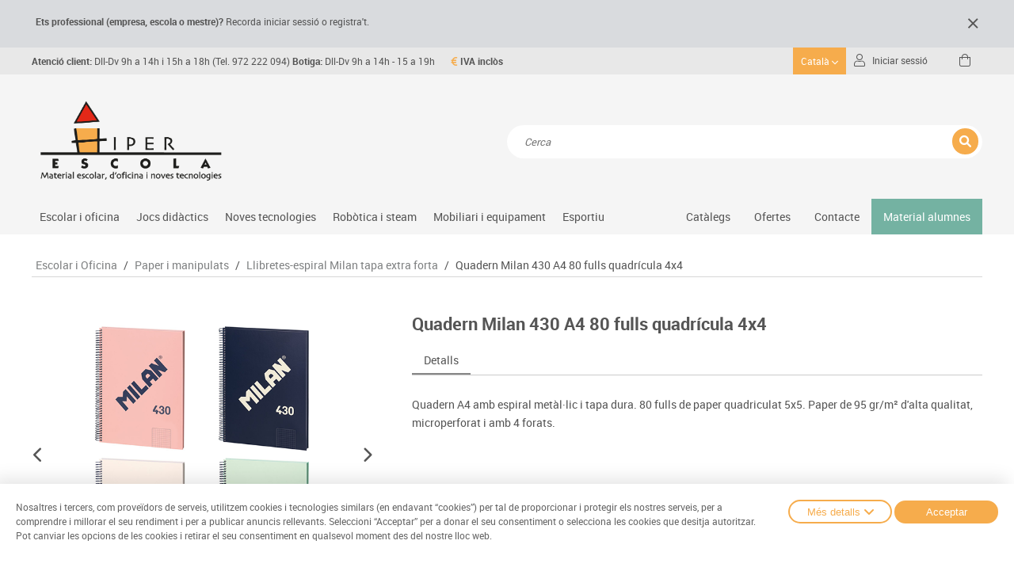

--- FILE ---
content_type: text/html; charset=UTF-8
request_url: https://www.hiperescola.com/ca/quaderns-milan-430-tapes-extrafortes-a4
body_size: 14044
content:

<!DOCTYPE html PUBLIC "-//W3C//DTD XHTML 1.0 Transitional//EN" "http://www.w3.org/TR/xhtml1/DTD/xhtml1-transitional.dtd">
<html xmlns="http://www.w3.org/1999/xhtml">
<head>
<meta http-equiv="Content-Type" content="text/html; charset=UTF-8" />
	<title>Quadern Milan 430 A4 80 fulls quadrícula 4x4  - Material escolar</title>
<meta name="description" content="Material escolar, mobiliari escolar, material escolar Girona, material escolar Barcelona, mayoristes escolars, distribuidors escolars, comprar material escolar, equipaments escolars, equipaments infantils, mobiliari infantil, papereria,  audiovisuals, material oficina, mobiliari oficina"/>
<meta name="keywords" content=""/>
<meta name="URL" content="https://www.hiperescola.com/"/>
<meta name="author" content="G-Soft"/>
<meta name="document-class" content="Completed"/>
<meta name="document-rights" content="Copyrighted Work"/>
<meta name="Revisit" content="7 days"/>
<meta name="REVISIT-AFTER" content="7 days"/>
<meta name="robots" content="all"/>
<meta name="language" content="ca"/>
<meta name="DC.Language" scheme="RFC1766" content="ca"/>
<meta property="og:image" content="https://www.hiperescola.com/tmp/images/HTTPS___WWW.GRUPODESCOM.ES_IMATGES_C57143_W_200_H_200_BG_1.PNG"/>
<meta property="og:title" content=" Quadern Milan 430 A4 80 fulls quadrícula 4x4 - Material escolar"/>
<meta property="og:description" content=""/>
<meta property="og:url" content="https://www.hiperescola.com/ca/quaderns-milan-430-tapes-extrafortes-a4" />
<meta property="og:site_name" content="Material escolar" />
<meta name="viewport" content="width=device-width, minimum-scale=1.0, maximum-scale=3.0" />

<link type="image/png" rel="shortcut icon" href="https://www.hiperescola.com/templates/PUBLIC/img/favicon.ico" />

<link rel="stylesheet" type="text/css" href="https://www.hiperescola.com/templates/PUBLIC/css/fonts.css?v=2"/>
<link rel="stylesheet" type="text/css" href="https://www.hiperescola.com/templates/PUBLIC/css/magnific-popup.css"/>
<link rel="stylesheet" type="text/css" href="https://www.hiperescola.com/templates/PUBLIC/css/estils.css?v=1769315922"/>
<link rel="stylesheet" type="text/css" href="https://www.hiperescola.com/templates/PUBLIC/css/font-awesome.min.css?v=4"/>
<link rel="stylesheet" type="text/css" href="https://www.hiperescola.com/templates/PUBLIC/css/custom.css?v=1769315922"/>
<link rel="stylesheet" type="text/css" href="https://www.hiperescola.com/templates/PUBLIC/css/owl.carousel.css?v=2"/>
<link href='https://fonts.googleapis.com/css?family=Titillium+Web:400,900,700italic,700,600italic,600,400italic,300italic,300,200italic,200' rel='stylesheet' type='text/css'>







<script type="text/javascript" src="https://www.hiperescola.com/templates/PUBLIC//js/jquery-1.11.1.min.js"></script>
<link rel="stylesheet" type="text/css" href="https://www.hiperescola.com/templates/PUBLIC/css/jquery-ui.css"/>
<script type="text/javascript" src="https://www.hiperescola.com/templates/PUBLIC/js/jquery-ui-base.js"></script>
<script type="text/javascript" src="https://www.hiperescola.com/templates/PUBLIC/js/valida_form.js?v=3"></script>
<script src="https://www.google.com/recaptcha/api.js?render=6Ldc4J0mAAAAAHeVIXKJo1N7qxjkQBt3fvaEPWLf"></script>
<script type="text/javascript">
	$(function(){
	if('' != '')
	{
		$.magnificPopup.open({
			items: {
				src: '<div class="white-popup"></div>',
				type: 'inline'
			}
		});	
	}
}); 
var ompli_el_camp= 'Ompli el camp';
var nom = 'Nom';
var telefon = 'Telèfon';
var email = 'Email';
var email_incorrecto = 'Email incorrecte';
var cal_acceptar_condicions = 'Cal acceptar les condicions abans de continuar';
var escriu_el_codi = 'Escriu el codi';
var lang_eliminar_carro_recuperar = 'Cancelar la cistella pendent?';
var recerca_no_te_prous_caracters = '';
var lang_val_escolar_obligatori = 'Selecciona si vols utilitzar el saldo del val escolar';

var lang_afegint_articles = 'Afegint articles...';
var lang_error_inesperat_al_pujar_fitxer = 'Error inesperat en pujar el fitxer';
var lang_proces_completat = '¡Procés completat!';
var lang_preparant_importacio = 'Preparant importació';
var lang_avis_articles_obsolets = '';

var http_public = "https://www.hiperescola.com/templates/PUBLIC/";
var apps_url = "https://www.hiperescola.com/index.php";
var	http_url = "https://www.hiperescola.com/";

var idioma = 'ca';
var idioma_missatge_cookies = 'ca';
var avoid_carregar_recerca = false;
var recaptcha_public_key = '6Ldc4J0mAAAAAHeVIXKJo1N7qxjkQBt3fvaEPWLf';


</script>

<script type="text/javascript" src="https://www.hiperescola.com/templates/PUBLIC//js/magnific-popup.js"></script>
<script type="text/javascript" src="https://www.hiperescola.com/templates/PUBLIC/js/generic.js?v=1769315922>"></script>
<script type="text/javascript" src="https://www.hiperescola.com/templates/PUBLIC//js/owl.carousel.min.js?v=2"></script>
<script type="text/javascript" src="https://www.hiperescola.com/templates/PUBLIC//js/cycle2.js"></script>
<script type="text/javascript" src="https://www.hiperescola.com/templates/PUBLIC/js/elevateZoom.js?v=2"></script>




</head>
<body class="grey te_missatge">


<div id="bg_sec"  onclick="tancar_recerca()"></div>


<header>
	<div id="fixed_menu" class=" ">
						<div id="missatge_top">
					<div class="contenidor_centrat">
						<div><span class="VIiyi" jsaction="mouseup:BR6jm" jsname="jqKxS" lang="ca"><strong><span class="JLqJ4b ChMk0b" data-language-for-alternatives="ca" data-language-to-translate-into="es" data-phrase-index="0" jsaction="agoMJf:PFBcW;usxOmf:aWLT7;jhKsnd:P7O7bd,F8DmGf;Q4AGo:Gm7gYd,qAKMYb;uFUCPb:pvnm0e,pfE8Hb,PFBcW;f56efd:dJXsye;EnoYf:KNzws,ZJsZZ,JgVSJc;zdMJQc:cCQNKb,ZJsZZ,zchEXc;Ytrrj:JJDvdc;tNR8yc:GeFvjb;oFN6Ye:hij5Wb" jscontroller="Zl5N8" jsdata="uqLsIf;_;$28" jsmodel="SsMkhd" jsname="txFAF"><span jsaction="click:qtZ4nf,GFf3ac,tMZCfe; contextmenu:Nqw7Te,QP7LD; mouseout:Nqw7Te; mouseover:qtZ4nf,c2aHje" jsname="W297wb">Ets professional (empresa, </span></span><span class="JLqJ4b ChMk0b" data-language-for-alternatives="ca" data-language-to-translate-into="es" data-phrase-index="2" jsaction="agoMJf:PFBcW;usxOmf:aWLT7;jhKsnd:P7O7bd,F8DmGf;Q4AGo:Gm7gYd,qAKMYb;uFUCPb:pvnm0e,pfE8Hb,PFBcW;f56efd:dJXsye;EnoYf:KNzws,ZJsZZ,JgVSJc;zdMJQc:cCQNKb,ZJsZZ,zchEXc;Ytrrj:JJDvdc;tNR8yc:GeFvjb;oFN6Ye:hij5Wb" jscontroller="Zl5N8" jsdata="uqLsIf;_;$30" jsmodel="SsMkhd" jsname="txFAF"><span jsaction="click:qtZ4nf,GFf3ac,tMZCfe; contextmenu:Nqw7Te,QP7LD; mouseout:Nqw7Te; mouseover:qtZ4nf,c2aHje" jsname="W297wb">escola</span></span> <span class="JLqJ4b ChMk0b" data-language-for-alternatives="ca" data-language-to-translate-into="es" data-phrase-index="3" jsaction="agoMJf:PFBcW;usxOmf:aWLT7;jhKsnd:P7O7bd,F8DmGf;Q4AGo:Gm7gYd,qAKMYb;uFUCPb:pvnm0e,pfE8Hb,PFBcW;f56efd:dJXsye;EnoYf:KNzws,ZJsZZ,JgVSJc;zdMJQc:cCQNKb,ZJsZZ,zchEXc;Ytrrj:JJDvdc;tNR8yc:GeFvjb;oFN6Ye:hij5Wb" jscontroller="Zl5N8" jsdata="uqLsIf;_;$31" jsmodel="SsMkhd" jsname="txFAF"><span jsaction="click:qtZ4nf,GFf3ac,tMZCfe; contextmenu:Nqw7Te,QP7LD; mouseout:Nqw7Te; mouseover:qtZ4nf,c2aHje" jsname="W297wb">o mestre)</span></span><span class="JLqJ4b ChMk0b" data-language-for-alternatives="ca" data-language-to-translate-into="es" data-phrase-index="4" jsaction="agoMJf:PFBcW;usxOmf:aWLT7;jhKsnd:P7O7bd,F8DmGf;Q4AGo:Gm7gYd,qAKMYb;uFUCPb:pvnm0e,pfE8Hb,PFBcW;f56efd:dJXsye;EnoYf:KNzws,ZJsZZ,JgVSJc;zdMJQc:cCQNKb,ZJsZZ,zchEXc;Ytrrj:JJDvdc;tNR8yc:GeFvjb;oFN6Ye:hij5Wb" jscontroller="Zl5N8" jsdata="uqLsIf;_;$32" jsmodel="SsMkhd" jsname="txFAF"><span jsaction="click:qtZ4nf,GFf3ac,tMZCfe; contextmenu:Nqw7Te,QP7LD; mouseout:Nqw7Te; mouseover:qtZ4nf,c2aHje" jsname="W297wb">?</span></span></strong> <span class="JLqJ4b ChMk0b" data-language-for-alternatives="ca" data-language-to-translate-into="es" data-phrase-index="5" jsaction="agoMJf:PFBcW;usxOmf:aWLT7;jhKsnd:P7O7bd,F8DmGf;Q4AGo:Gm7gYd,qAKMYb;uFUCPb:pvnm0e,pfE8Hb,PFBcW;f56efd:dJXsye;EnoYf:KNzws,ZJsZZ,JgVSJc;zdMJQc:cCQNKb,ZJsZZ,zchEXc;Ytrrj:JJDvdc;tNR8yc:GeFvjb;oFN6Ye:hij5Wb" jscontroller="Zl5N8" jsdata="uqLsIf;_;$33" jsmodel="SsMkhd" jsname="txFAF"><span jsaction="click:qtZ4nf,GFf3ac,tMZCfe; contextmenu:Nqw7Te,QP7LD; mouseout:Nqw7Te; mouseover:qtZ4nf,c2aHje" jsname="W297wb">Recorda</span></span> <span class="JLqJ4b ChMk0b" data-language-for-alternatives="ca" data-language-to-translate-into="es" data-phrase-index="6" jsaction="agoMJf:PFBcW;usxOmf:aWLT7;jhKsnd:P7O7bd,F8DmGf;Q4AGo:Gm7gYd,qAKMYb;uFUCPb:pvnm0e,pfE8Hb,PFBcW;f56efd:dJXsye;EnoYf:KNzws,ZJsZZ,JgVSJc;zdMJQc:cCQNKb,ZJsZZ,zchEXc;Ytrrj:JJDvdc;tNR8yc:GeFvjb;oFN6Ye:hij5Wb" jscontroller="Zl5N8" jsdata="uqLsIf;_;$34" jsmodel="SsMkhd" jsname="txFAF"><span jsaction="click:qtZ4nf,GFf3ac,tMZCfe; contextmenu:Nqw7Te,QP7LD; mouseout:Nqw7Te; mouseover:qtZ4nf,c2aHje" jsname="W297wb">iniciar sessi&oacute; o registra&#39;t.</span></span></span></div>
						<div><i class="fal fa-times" onclick="close_missatge_top()"></i></div>
					</div>
				</div>
				<div>
			<div class="contenidor_centrat">
				<div id="botiga_menu">
					<a href="" class="botiga_menu" onclick="desplega_botiga(event,this);return false"><span></span></a>
					<div class="botiga_menu menu_mobile" style="z-index:25">

				<a href="https://www.hiperescola.com/ca/material-escolar-oficina" class="punt_51499" onClick="desplega_submenu_mobile(event,this)">Escolar i Oficina<span class="icona_desplegador"></span></a>
				<div class="submenu_mobile">
												<a href="https://www.hiperescola.com/ca/arxivadors-carpetes-oficina" class="punt_13769">Arxiu, carpetes i classificadors</a>
												<a href="https://www.hiperescola.com/ca/paper-manipulats" class="punt_13773">Paper i manipulats</a>
												<a href="https://www.hiperescola.com/ca/material-escriptura-correccio" class="punt_13774">Escriptura i correcció</a>
												<a href="https://www.hiperescola.com/ca/material-escolar" class="punt_13782">Material escolar</a>
												<a href="https://www.hiperescola.com/ca/manualitats" class="punt_79069">Manualitats</a>
												<a href="https://www.hiperescola.com/ca/material-escolar-dibuix" class="punt_13781">Dibuix tècnic i artístic</a>
												<a href="https://www.hiperescola.com/ca/material-oficina" class="punt_13775">Complements d&#39;oficina</a>
												<a href="https://www.hiperescola.com/ca/maquines-oficina" class="punt_13776">Plastificació, encuadernació i destrucció</a>
												<a href="https://www.hiperescola.com/ca/informatica" class="punt_13777">Informàtica</a>
												<a href="https://www.hiperescola.com/ca/material-higienic" class="punt_13780">Higiene</a>
									</div>
				<a href="https://www.hiperescola.com/ca/material-joc-didactic" class="punt_58536" onClick="desplega_submenu_mobile(event,this)">Jocs Didàctics<span class="icona_desplegador"></span></a>
				<div class="submenu_mobile">
												<a href="https://www.hiperescola.com/ca/primeres-edats" class="punt_80113">Primeres edats</a>
												<a href="https://www.hiperescola.com/ca/material-didactic-desenvolupament-sensorial" class="punt_58792">Espais multisensorials</a>
												<a href="https://www.hiperescola.com/ca/jocs-heuristics" class="punt_82936">Jocs heurístics</a>
												<a href="https://www.hiperescola.com/ca/motricitat-fina" class="punt_80101">Motricitat fina</a>
												<a href="https://www.hiperescola.com/ca/jocs-didactics-construccions" class="punt_58790">Construccions</a>
												<a href="https://www.hiperescola.com/ca/espais-exteriors" class="punt_80107">Espais exteriors</a>
												<a href="https://www.hiperescola.com/ca/material-psicomotricitat" class="punt_77924">Psicomotricitat</a>
												<a href="https://www.hiperescola.com/ca/jocs-simbolics" class="punt_80117">Jocs simbòlics</a>
												<a href="https://www.hiperescola.com/ca/medi-natural-social-i-cultural" class="punt_82939">Medi natural, social i cultural</a>
												<a href="https://www.hiperescola.com/ca/associacio-i-atencio" class="punt_80091">Associació i atenció</a>
												<a href="https://www.hiperescola.com/ca/jocs-de-taula" class="punt_80095">Jocs de taula</a>
												<a href="https://www.hiperescola.com/ca/llenguatge-i-idiomes" class="punt_82937">Llenguatge i idiomes</a>
												<a href="https://www.hiperescola.com/ca/instruments-musicals" class="punt_58794">Música</a>
												<a href="https://www.hiperescola.com/ca/matematiques" class="punt_82938">Matemàtiques</a>
												<a href="https://www.hiperescola.com/ca/ciencies-2" class="punt_82935">Ciències</a>
									</div>
				<a href="https://www.hiperescola.com/ca/tecnologia-educacio" class="punt_51500" onClick="desplega_submenu_mobile(event,this)">Noves Tecnologies<span class="icona_desplegador"></span></a>
				<div class="submenu_mobile">
												<a href="https://www.hiperescola.com/ca/audio" class="punt_51501">Audio</a>
												<a href="https://www.hiperescola.com/ca/cameres-visualitzadores" class="punt_51502">Càmeres videoconferència</a>
												<a href="https://www.hiperescola.com/ca/cartelleria-digital" class="punt_51503">Cartelleria digital</a>
												<a href="https://www.hiperescola.com/ca/connectivitat-senyal" class="punt_51505">Connectivitat i senyal</a>
												<a href="https://www.hiperescola.com/ca/mobiliari-tecnologic" class="punt_51508">Mobiliari tecnològic</a>
												<a href="https://www.hiperescola.com/ca/monitors-interactius" class="punt_51509">Monitors interactius</a>
												<a href="https://www.hiperescola.com/ca/ordinadors-tablets" class="punt_67081">Ordinadors i tauletes</a>
												<a href="https://www.hiperescola.com/ca/pantalles-projeccio" class="punt_51511">Pantalles de projecció</a>
												<a href="https://www.hiperescola.com/ca/sistemes-collaboracio" class="punt_51504">Sistemes de col·laboració</a>
												<a href="https://www.hiperescola.com/ca/suports-pantalles" class="punt_51514">Suports</a>
												<a href="https://www.hiperescola.com/ca/videoprojeccio" class="punt_51515">Videoprojecció</a>
									</div>
				<a href="https://www.hiperescola.com/ca/robotica-i-steam-2" class="punt_77346" onClick="desplega_submenu_mobile(event,this)">Robòtica i STEAM<span class="icona_desplegador"></span></a>
				<div class="submenu_mobile">
												<a href="https://www.hiperescola.com/ca/maker-2" class="punt_84835">Maker</a>
												<a href="https://www.hiperescola.com/ca/robotica-educativa-2" class="punt_85300">Robòtica educativa</a>
												<a href="https://www.hiperescola.com/ca/steam" class="punt_80128">Steam</a>
												<a href="https://www.hiperescola.com/ca/tinkering" class="punt_84831">Tinkering</a>
									</div>
				<a href="https://www.hiperescola.com/ca/mobiliari-escolar-oficina" class="punt_67519" onClick="desplega_submenu_mobile(event,this)">Mobiliari i Equipament<span class="icona_desplegador"></span></a>
				<div class="submenu_mobile">
												<a href="https://www.hiperescola.com/ca/taules-menjador-plegables-i-desplegables" class="punt_84836">Taules menjador plegables i desplegables</a>
												<a href="https://www.hiperescola.com/ca/sofas-lectura" class="punt_85479">Sofàs lectura</a>
												<a href="https://www.hiperescola.com/ca/aules-entorns-naturals" class="punt_86431">Aules entorns naturals</a>
												<a href="https://www.hiperescola.com/ca/pissarres-vitrines-i-cartelleria" class="punt_76804">Pissarres, vitrines i cartelleria</a>
												<a href="https://www.hiperescola.com/ca/mobiliari-oficina-i-despatx" class="punt_75374">Mobiliari oficina i despatx</a>
												<a href="https://www.hiperescola.com/ca/espais-compartits" class="punt_70323">Espais compartits</a>
												<a href="https://www.hiperescola.com/ca/taules-escolars-abatibles-i-polivalents" class="punt_67520">Taules escolars, abatibles i polivalents</a>
												<a href="https://www.hiperescola.com/ca/mobles-escolars-casellers-i-cubeters" class="punt_70322">Mobles escolars, casellers i cubeters</a>
												<a href="https://www.hiperescola.com/ca/penjadors-prestatges-i-taquilles" class="punt_67525">Penjadors, prestatges i taquilles</a>
												<a href="https://www.hiperescola.com/ca/cadires-bancs-i-tamborets" class="punt_67526">Cadires, bancs i tamborets</a>
									</div>
				<a href="https://www.hiperescola.com/ca/material-esportiu-escolar" class="punt_58537" onClick="desplega_submenu_mobile(event,this)">Esportiu<span class="icona_desplegador"></span></a>
				<div class="submenu_mobile">
												<a href="https://www.hiperescola.com/ca/material-esports-alternatius" class="punt_60574">Esports alternatius</a>
												<a href="https://www.hiperescola.com/ca/material-atletisme" class="punt_60577">Atletisme</a>
												<a href="https://www.hiperescola.com/ca/beisbol" class="punt_60575">Beisbol</a>
												<a href="https://www.hiperescola.com/ca/pilotes-material-esportiu" class="punt_60567">Pilotes</a>
												<a href="https://www.hiperescola.com/ca/complements-esportius" class="punt_60566">Complements esportius</a>
												<a href="https://www.hiperescola.com/ca/material-entrenament" class="punt_60563">Entrenament</a>
												<a href="https://www.hiperescola.com/ca/equipamient-esportiu" class="punt_60573">Equipament</a>
												<a href="https://www.hiperescola.com/ca/foam-material-esportiu" class="punt_60569">Foam</a>
												<a href="https://www.hiperescola.com/ca/material-gimnas" class="punt_60571">Gimnàs</a>
												<a href="https://www.hiperescola.com/ca/hoquei-material-esportiu" class="punt_60576">Hockey</a>
												<a href="https://www.hiperescola.com/ca/piscina-material-esportiu" class="punt_60572">Piscina</a>
												<a href="https://www.hiperescola.com/ca/proteccions-material-esportiu" class="punt_60570">Protecció esportiva</a>
												<a href="https://www.hiperescola.com/ca/psicomotricitat-material" class="punt_60568">Psicomotricitat</a>
												<a href="https://www.hiperescola.com/ca/raquetes-material-esportiu" class="punt_60564">Esports raqueta</a>
												<a href="https://www.hiperescola.com/ca/material-gimnastica-ritmica" class="punt_60565">Gimnàstica rítmica</a>
									</div>
			<a href="https://www.hiperescola.com/ca/catalegs-material-escolar" class="punt_57464 ">Catàlegs</a>
			<a href="https://www.hiperescola.com/ca/outlet-material-escolar" class="punt_">Ofertes</a>
			<a href="https://www.hiperescola.com/ca/contacta-hiper-escola" class="punt_122 ">Contacte</a>
			<a href="https://www.hiperescola.com/ca/llista-alumnes" class="punt_63860 destacat taronja">Material alumnes</a>


</div>
				</div>
				<a class="botiga_menu desplega_filtres mobile" id="desplegador_botiga" style="cursor: pointer;"><i class="fa fa-filter"></i></a>
				<div id="menu_web"></div>

										<div class="missatge">
							<a href="tel:<strong>Atencióclient:</strong>Dll-Dv9ha14hi15ha18h(Tel.972222094)"><strong>Atenció client:</strong> Dll-Dv 9h a 14h i 15h a 18h (Tel. 972 222 094)</a>&nbsp;<span><strong> Botiga:</strong> Dll-Dv 9h a 14h - 15 a 19h</span>
							<b class="tipus_preu"><i class="fa fa-euro-sign"></i> IVA inclòs</b>
						</div>
				
				
				<div class="" id="desplegables_barra">
					
    
    
    
    
	        
    	                <ul id="idiomes" class="fl" style="list-style: none;">
                    <li onclick="desplega_idiomes()">
                        <span class="label_barra bg_linear first" style="cursor:pointer;">Català <i class="fal fa-angle-down no_mobile" style="font-size: inherit; "></i></span>
                        <ul style="" class="bg_linear">
                                                            <li><a href="https://www.hiperescola.com/ca/quaderns-milan-430-tapes-extrafortes-a4">Català</a></li>
                                                            <li><a href="https://www.hiperescola.com/es/cuadernos-milan-430-tapas-extraduras-a4">Español</a></li>
                                                    </ul>
                    </li>
                </ul>
                    		            		<div class="fl" id="auth">
            			<span class="label_barra first" style="display: flex; align-items: center;" onclick="desplega_menu_client()"><i class="fal fa-user"></i>&nbsp;<span class="user_mobile">&nbsp;&nbsp;Iniciar sessió</span></span>
            			<div id="menu_client" class="login">
                			<form name="login" action="https://www.hiperescola.com/index.php" method="post">
                  
                                <input type="hidden" name="action" value="p" />
                                <input type="hidden" name="p" value="PUBLIC/SHOP/auth.php" />
                                <input type="hidden" name="next_id" value="83826" />
                                <span style="margin-bottom: 2px; display:block;">Usuari:</span>
                                <input type="text" id="auth_user" name="user" />
                                <span style="margin-bottom: 2px; display:block;">Password:</span>
                                <input type="password" onkeypress="if(event.keyCode == 13){document.login.submit();}" name="passwd" />
								<a href="https://www.hiperescola.com/index.php?action=pc&p=PUBLIC/SHOP/pass-recovery.php" class="link_simple">Recordar password</a>
                                <div align="center" style="margin-top: 15px"> 
                                    <span onclick="document.login.submit();" class="boto_generic nou" style="width: 100%">Enviar</span>
                                </div>
                                <div style="margin-top: 25px;text-align: center;line-height: 1;">
									<div class="icones_generiques_bg"><i class="fal fa-user"></i></div>
									<div style="color: #cecece;margin-top: 5px;">Vols ser client?</div>
									<a href="https://www.hiperescola.com/ca/vols-ser-client" class="link_simple" style="margin-top: 5px;display: inline-block">Registra&#39;t</a>
								</div>
                            </form>
            			</div>
          			</div>  
    	

		
        <a href="javascript:desplega_recerca();" id="boto_desplega_recerca" class="fr label_barra first cont_cerca mobile">&nbsp;<i class="fal fa-search"></i>&nbsp;</a> 

		<div id="carro_petit" style="float:left;">
            <div style="color: #FFFFFF;" class="cart_desktop">
                <a style="text-decoration:none; padding: 0 13px;display: inline-flex;align-items:center;cursor: pointer" id="desplega_cart_small" class="first label_barra" onclick="desplegar_cart(100,false,this)">
                    					<i class="fal fa-shopping-bag"></i>
                    										
                </a>
                
                <div id="cont_cart_small" class="bg_linear" style="display: none;">
                         


                    <div id="arts_cart_small">
                        		 <table id="resum_cart_small" style="width: 100%;margin: auto; padding-top: 5px; max-height: 215px; overflow: auto; display: block;" cellpadding="0" cellspacing="0">
       
                    </table>
        						<div style="font-style: italic;font-size: 15px;text-align: center;padding: 20px 15px 25px;">La cistella de la compra està buida</a></div>

		
<script>
	$('.linees').remove();
		if(0>0) {
		$('#desplega_cart_small').append('<div class="linees">0</div>');
	}
</script>                    </div>
                </div>
            </div>
        </div>
		       	<a href="https://www.hiperescola.com/cart" class="fl label_barra first cart_mbl">&nbsp;<i class="fal fa-shopping-bag"></i>&nbsp;</a>




<script>
	$(function() {
		var auth_mostrat = false;
	})

	function desplega_menu_client() {
		auth_mostrat = true;
		if(!$('#auth>span').hasClass('active'))
		{
			$('.barra_desplegat').click();
			$('#auth>span').addClass('active barra_desplegat');
			$("#menu_client").stop(true,true).slideDown(100);
			$("#auth_user").select();
		}
		else
		{
			$('#auth>span').removeClass('active barra_desplegat');
			$("#menu_client").stop(true,true).slideUp(100);
		}

		/*if($('.botiga_menu.menu_mobile').is(':visible')) {
			$('.botiga_menu').removeClass('active');
			$('.botiga_menu.menu_mobile').hide();
		}
		if($('#menu_families_esq').hasClass('active')) {
			$('#menu_families_esq').removeClass('active');
			$('body').removeClass('overflow');
		}*/
	}

	function desplega_recerca() {
		var elem = $("#boto_desplega_recerca");

		if(!elem.hasClass('active')) 
			$('.barra_desplegat').click();

		if($("#div-results").is(':visible'))
		{
			tancar_recerca();
		}

		elem.toggleClass('active barra_desplegat');
		$('#recerca').toggleClass("show"); 

		$("#camp-recerca").focus(); 

		if($('.botiga_menu.menu_mobile').is(':visible')) {
			$('.botiga_menu').removeClass('active');
			$('.botiga_menu.menu_mobile').hide();
		}
		if($('#menu_families_esq').hasClass('active')) {
			$('#menu_families_esq').removeClass('active');
			$('body').removeClass('overflow');
		}
	}

	function desplega_idiomes() {
		
		if(!$('#idiomes > li').find(".label_barra").hasClass('active')) 
			$('.barra_desplegat').click();
		$('#idiomes > li').find(".bg_linear").toggleClass("active");
		$('#idiomes > li').find(".label_barra").toggleClass("barra_desplegat");

		if($('.botiga_menu.menu_mobile').is(':visible')) {
			$('.botiga_menu').removeClass('active');
			$('.botiga_menu.menu_mobile').hide();
		}
		if($('#menu_families_esq').hasClass('active')) {
			$('#menu_families_esq').removeClass('active');
			$('body').removeClass('overflow');
		}
		$('#idiomes > li').find("ul:first").stop(true,true).slideToggle(100);
	}
</script>
				</div>

									<div id="header_trabaja_con_nosotros">
						<span> 
							<a href=""></a>
							
						</span>
					</div>
							</div>
		</div>
	</div>

	<div id="barra_top" class="grey ">
		
		<div class="cb"></div>
		<div>
			<div class="logo_cerca">
				<div id="content_logo">
										<a href="https://www.hiperescola.com/"><img src="https://www.hiperescola.com/templates/PUBLIC/img/logo_ca.png" /></a>
				</div>

				<div class="contenidor_recerca">
					<div id="recerca">
						<div class="div-recerca clear">
							<div>
								<div class="camp-recerca">
									<input type="text" id="camp-recerca" class="in_camp_recerca form_input" placeholder="Cerca" />
									<i class="fa fa-search" onclick="carregar_recerca();" style="cursor:pointer"></i> 
								</div>
							</div>
							<b class="titol_recerca">Resultats de la recerca</b>
						</div>
						<div align="right"><a class="close_recerca" href="javascript:tancar_recerca();">Tancar&nbsp;<i class="fa fa-times"></i></a></div>
						<div id="div-results"></div>	
					</div>
					
													</div>
			</div>
			<div id="menu">
<div class="menu1">
			<div class="punt_menu_cap">
				<a href="https://www.hiperescola.com/ca/material-escolar-oficina" id="punt_51499" class="botiga_menu first punt_51499">Escolar i oficina</a>
				<div class="new_shop botiga_menu" style="z-index:1000">
									<div class="fills_areas" style="column-count:1;column-gap: 20px;">
												<a href="https://www.hiperescola.com/ca/arxivadors-carpetes-oficina" id="punt_13769"><span>Arxiu, carpetes i classificadors</span></a>
												<a href="https://www.hiperescola.com/ca/paper-manipulats" id="punt_13773"><span>Paper i manipulats</span></a>
												<a href="https://www.hiperescola.com/ca/material-escriptura-correccio" id="punt_13774"><span>Escriptura i correcció</span></a>
												<a href="https://www.hiperescola.com/ca/material-escolar" id="punt_13782"><span>Material escolar</span></a>
												<a href="https://www.hiperescola.com/ca/manualitats" id="punt_79069"><span>Manualitats</span></a>
												<a href="https://www.hiperescola.com/ca/material-escolar-dibuix" id="punt_13781"><span>Dibuix tècnic i artístic</span></a>
												<a href="https://www.hiperescola.com/ca/material-oficina" id="punt_13775"><span>Complements d&#39;oficina</span></a>
												<a href="https://www.hiperescola.com/ca/maquines-oficina" id="punt_13776"><span>Plastificació, encuadernació i destrucció</span></a>
												<a href="https://www.hiperescola.com/ca/informatica" id="punt_13777"><span>Informàtica</span></a>
												<a href="https://www.hiperescola.com/ca/material-higienic" id="punt_13780"><span>Higiene</span></a>
										</div>
				</div>
			</div>
			<div class="punt_menu_cap">
				<a href="https://www.hiperescola.com/ca/material-joc-didactic" id="punt_58536" class="botiga_menu first punt_58536">Jocs didàctics</a>
				<div class="new_shop botiga_menu" style="z-index:1000">
									<div class="fills_areas" style="column-count:2;column-gap: 20px;">
												<a href="https://www.hiperescola.com/ca/primeres-edats" id="punt_80113"><span>Primeres edats</span></a>
												<a href="https://www.hiperescola.com/ca/material-didactic-desenvolupament-sensorial" id="punt_58792"><span>Espais multisensorials</span></a>
												<a href="https://www.hiperescola.com/ca/jocs-heuristics" id="punt_82936"><span>Jocs heurístics</span></a>
												<a href="https://www.hiperescola.com/ca/motricitat-fina" id="punt_80101"><span>Motricitat fina</span></a>
												<a href="https://www.hiperescola.com/ca/jocs-didactics-construccions" id="punt_58790"><span>Construccions</span></a>
												<a href="https://www.hiperescola.com/ca/espais-exteriors" id="punt_80107"><span>Espais exteriors</span></a>
												<a href="https://www.hiperescola.com/ca/material-psicomotricitat" id="punt_77924"><span>Psicomotricitat</span></a>
												<a href="https://www.hiperescola.com/ca/jocs-simbolics" id="punt_80117"><span>Jocs simbòlics</span></a>
												<a href="https://www.hiperescola.com/ca/medi-natural-social-i-cultural" id="punt_82939"><span>Medi natural, social i cultural</span></a>
												<a href="https://www.hiperescola.com/ca/associacio-i-atencio" id="punt_80091"><span>Associació i atenció</span></a>
												<a href="https://www.hiperescola.com/ca/jocs-de-taula" id="punt_80095"><span>Jocs de taula</span></a>
												<a href="https://www.hiperescola.com/ca/llenguatge-i-idiomes" id="punt_82937"><span>Llenguatge i idiomes</span></a>
												<a href="https://www.hiperescola.com/ca/instruments-musicals" id="punt_58794"><span>Música</span></a>
												<a href="https://www.hiperescola.com/ca/matematiques" id="punt_82938"><span>Matemàtiques</span></a>
												<a href="https://www.hiperescola.com/ca/ciencies-2" id="punt_82935"><span>Ciències</span></a>
										</div>
				</div>
			</div>
			<div class="punt_menu_cap">
				<a href="https://www.hiperescola.com/ca/tecnologia-educacio" id="punt_51500" class="botiga_menu first punt_51500">Noves tecnologies</a>
				<div class="new_shop botiga_menu" style="z-index:1000">
									<div class="fills_areas" style="column-count:2;column-gap: 20px;">
												<a href="https://www.hiperescola.com/ca/audio" id="punt_51501"><span>Audio</span></a>
												<a href="https://www.hiperescola.com/ca/cameres-visualitzadores" id="punt_51502"><span>Càmeres videoconferència</span></a>
												<a href="https://www.hiperescola.com/ca/cartelleria-digital" id="punt_51503"><span>Cartelleria digital</span></a>
												<a href="https://www.hiperescola.com/ca/connectivitat-senyal" id="punt_51505"><span>Connectivitat i senyal</span></a>
												<a href="https://www.hiperescola.com/ca/mobiliari-tecnologic" id="punt_51508"><span>Mobiliari tecnològic</span></a>
												<a href="https://www.hiperescola.com/ca/monitors-interactius" id="punt_51509"><span>Monitors interactius</span></a>
												<a href="https://www.hiperescola.com/ca/ordinadors-tablets" id="punt_67081"><span>Ordinadors i tauletes</span></a>
												<a href="https://www.hiperescola.com/ca/pantalles-projeccio" id="punt_51511"><span>Pantalles de projecció</span></a>
												<a href="https://www.hiperescola.com/ca/sistemes-collaboracio" id="punt_51504"><span>Sistemes de col·laboració</span></a>
												<a href="https://www.hiperescola.com/ca/suports-pantalles" id="punt_51514"><span>Suports</span></a>
												<a href="https://www.hiperescola.com/ca/videoprojeccio" id="punt_51515"><span>Videoprojecció</span></a>
										</div>
				</div>
			</div>
			<div class="punt_menu_cap">
				<a href="https://www.hiperescola.com/ca/robotica-i-steam-2" id="punt_77346" class="botiga_menu first punt_77346">Robòtica i steam</a>
				<div class="new_shop botiga_menu" style="z-index:1000">
									<div class="fills_areas" style="column-count:1;column-gap: 20px;">
												<a href="https://www.hiperescola.com/ca/maker-2" id="punt_84835"><span>Maker</span></a>
												<a href="https://www.hiperescola.com/ca/robotica-educativa-2" id="punt_85300"><span>Robòtica educativa</span></a>
												<a href="https://www.hiperescola.com/ca/steam" id="punt_80128"><span>Steam</span></a>
												<a href="https://www.hiperescola.com/ca/tinkering" id="punt_84831"><span>Tinkering</span></a>
										</div>
				</div>
			</div>
			<div class="punt_menu_cap">
				<a href="https://www.hiperescola.com/ca/mobiliari-escolar-oficina" id="punt_67519" class="botiga_menu first punt_67519">Mobiliari i equipament</a>
				<div class="new_shop botiga_menu" style="z-index:1000">
									<div class="fills_areas" style="column-count:1;column-gap: 20px;">
												<a href="https://www.hiperescola.com/ca/taules-menjador-plegables-i-desplegables" id="punt_84836"><span>Taules menjador plegables i desplegables</span></a>
												<a href="https://www.hiperescola.com/ca/sofas-lectura" id="punt_85479"><span>Sofàs lectura</span></a>
												<a href="https://www.hiperescola.com/ca/aules-entorns-naturals" id="punt_86431"><span>Aules entorns naturals</span></a>
												<a href="https://www.hiperescola.com/ca/pissarres-vitrines-i-cartelleria" id="punt_76804"><span>Pissarres, vitrines i cartelleria</span></a>
												<a href="https://www.hiperescola.com/ca/mobiliari-oficina-i-despatx" id="punt_75374"><span>Mobiliari oficina i despatx</span></a>
												<a href="https://www.hiperescola.com/ca/espais-compartits" id="punt_70323"><span>Espais compartits</span></a>
												<a href="https://www.hiperescola.com/ca/taules-escolars-abatibles-i-polivalents" id="punt_67520"><span>Taules escolars, abatibles i polivalents</span></a>
												<a href="https://www.hiperescola.com/ca/mobles-escolars-casellers-i-cubeters" id="punt_70322"><span>Mobles escolars, casellers i cubeters</span></a>
												<a href="https://www.hiperescola.com/ca/penjadors-prestatges-i-taquilles" id="punt_67525"><span>Penjadors, prestatges i taquilles</span></a>
												<a href="https://www.hiperescola.com/ca/cadires-bancs-i-tamborets" id="punt_67526"><span>Cadires, bancs i tamborets</span></a>
										</div>
				</div>
			</div>
			<div class="punt_menu_cap">
				<a href="https://www.hiperescola.com/ca/material-esportiu-escolar" id="punt_58537" class="botiga_menu first punt_58537">Esportiu</a>
				<div class="new_shop botiga_menu" style="z-index:1000">
									<div class="fills_areas" style="column-count:2;column-gap: 20px;">
												<a href="https://www.hiperescola.com/ca/material-esports-alternatius" id="punt_60574"><span>Esports alternatius</span></a>
												<a href="https://www.hiperescola.com/ca/material-atletisme" id="punt_60577"><span>Atletisme</span></a>
												<a href="https://www.hiperescola.com/ca/beisbol" id="punt_60575"><span>Beisbol</span></a>
												<a href="https://www.hiperescola.com/ca/pilotes-material-esportiu" id="punt_60567"><span>Pilotes</span></a>
												<a href="https://www.hiperescola.com/ca/complements-esportius" id="punt_60566"><span>Complements esportius</span></a>
												<a href="https://www.hiperescola.com/ca/material-entrenament" id="punt_60563"><span>Entrenament</span></a>
												<a href="https://www.hiperescola.com/ca/equipamient-esportiu" id="punt_60573"><span>Equipament</span></a>
												<a href="https://www.hiperescola.com/ca/foam-material-esportiu" id="punt_60569"><span>Foam</span></a>
												<a href="https://www.hiperescola.com/ca/material-gimnas" id="punt_60571"><span>Gimnàs</span></a>
												<a href="https://www.hiperescola.com/ca/hoquei-material-esportiu" id="punt_60576"><span>Hockey</span></a>
												<a href="https://www.hiperescola.com/ca/piscina-material-esportiu" id="punt_60572"><span>Piscina</span></a>
												<a href="https://www.hiperescola.com/ca/proteccions-material-esportiu" id="punt_60570"><span>Protecció esportiva</span></a>
												<a href="https://www.hiperescola.com/ca/psicomotricitat-material" id="punt_60568"><span>Psicomotricitat</span></a>
												<a href="https://www.hiperescola.com/ca/raquetes-material-esportiu" id="punt_60564"><span>Esports raqueta</span></a>
												<a href="https://www.hiperescola.com/ca/material-gimnastica-ritmica" id="punt_60565"><span>Gimnàstica rítmica</span></a>
										</div>
				</div>
			</div>
			
			
			
			

</div>

		 
<div class="menu2"><a href="https://www.hiperescola.com/ca/catalegs-material-escolar" id="punt_57464" class="punt_57464 punt_menu_cap" >Catàlegs</a><a href="https://www.hiperescola.com/ca/outlet-material-escolar" id="punt_"3" class="no_desplegador botiga_menu punt_menu_cap"><p style="display: inline-block;vertical-align:middle;margin:0">Ofertes</p></a><a href="https://www.hiperescola.com/ca/contacta-hiper-escola" id="punt_122" class="punt_122 punt_menu_cap" >Contacte</a><a href="https://www.hiperescola.com/ca/llista-alumnes" id="punt_63860" class="punt_63860 destacat taronja punt_menu_cap" >Material alumnes</a></div>

</div>
		</div> 
		
	</div>
</header>


<div id="content">



<div id="fitxa_article" class="contenidor_centrat">

	
	
    <div>
		
        <div>	
			
<div id="ruta_html" style="margin-bottom:30px;">
	                        <a href="https://www.hiperescola.com/ca/material-escolar-oficina">Escolar i Oficina</a> / 
                        <a href="https://www.hiperescola.com/ca/paper-manipulats">Paper i manipulats</a> / 
                        <a href="https://www.hiperescola.com/ca/llibretes-espiral-milan-tapa-extra-forta">Llibretes-espiral Milan tapa extra forta</a> / 
        <a href="https://www.hiperescola.com/ca/quaderns-milan-430-tapes-extrafortes-a4" style="color:#555">Quadern Milan 430 A4 80 fulls quadrícula 4x4</a>
</div>                            
                
            <div itemscope itemtype="http://schema.org/Product" class="bloc_article bloc_article_">

					<div itemprop="offers" itemtype="https://schema.org/AggregateOffer" itemscope>
						<meta itemprop="lowPrice" content="3.86" />
						<meta itemprop="highPrice" content="3.86" />
						<meta itemprop="offerCount" content="4" />
						<meta itemprop="priceCurrency" content="EUR" />
					</div>

                    <div class="fl">
					<div class="text_destacats_blocs">
						<div class="etiqueta" style="flex-direction: column;display: flex;align-items: flex-start;">
																						</div>
											</div>
                        <a class="fl galeria_grup icon_article" >
                        	<div style="position: relative;overflow: hidden">
                                
							<div class="gallery_popup"
                                                data-cycle-fx=scrollHorz
                                                data-cycle-timeout=0
                                                data-cycle-pager="#adv-custom-pager"
                                                data-cycle-pager-template="<a href='#' style='width:75px;'><img src='{{src}}' width=75></a>"
												data-cycle-prev="#prev"
        										data-cycle-next="#next"
                                                ><div id="prev" class="prev"><i class="fa fa-chevron-left" aria-hidden="true"></i></div>
    											<div id="next" class="next"><i class="fa fa-chevron-right" aria-hidden="true"></i></div>	
                                            <img href="https://www.hiperescola.com/tmp/images/HTTPS___WWW.GRUPODESCOM.ES_IMATGES_C57143_W_800_Q_100.PNG" itemprop="image" class="foto_20402 zoom primer gallery-item"  alt="Quadern Milan 430 A4 80 fulls quadrícula 4x4" title="Quadern Milan 430 A4 80 fulls quadrícula 4x4" src="https://www.hiperescola.com/tmp/images/HTTPS___WWW.GRUPODESCOM.ES_IMATGES_C57143_W_600_H_600_ADJUST_1_BG_FFFFFF_Q_90.PNG" data-zoom-image="https://www.hiperescola.com/tmp/images/HTTPS___WWW.GRUPODESCOM.ES_IMATGES_C57143_W_1200_H_1200_ADJUST_1_BG_FFFFFF_Q_90.PNG" />
                            	
                                            <img href="https://www.hiperescola.com/tmp/images/HTTPS___WWW.GRUPODESCOM.ES_IMATGES_C57143-2_W_800_Q_100.PNG" itemprop="image" class="foto_20402 zoom  gallery-item"  alt="Quadern Milan 430 A4 80 fulls quadrícula 4x4" title="Quadern Milan 430 A4 80 fulls quadrícula 4x4" src="https://www.hiperescola.com/tmp/images/HTTPS___WWW.GRUPODESCOM.ES_IMATGES_C57143-2_W_600_H_600_ADJUST_1_BG_FFFFFF_Q_90.PNG" data-zoom-image="https://www.hiperescola.com/tmp/images/HTTPS___WWW.GRUPODESCOM.ES_IMATGES_C57143-2_W_1200_H_1200_ADJUST_1_BG_FFFFFF_Q_90.PNG" />
                            </div></div><div class="adv-custom-pager" id="adv-custom-pager" class="" style="text-align:center;margin-top:5px;"></div>                            
                        </a>

						
                    </div>
                    <div class="fr">

						<h1 class="titol_seccio" itemprop="name">Quadern Milan 430 A4 80 fulls quadrícula 4x4</h1>

				

						<div class="tabs">
							       
							<div id="tab-2" class="tab active" onclick="opentab('2')">Detalls</div>																											</div>



						<div class="content-tabs">
														<div id="content-tab-2" class="content-tab active">
								Quadern A4 amb espiral metàl·lic i tapa dura. 80 fulls de paper quadriculat 5x5. Paper de 95 gr/m² d&#39;alta qualitat, microperforat i amb 4 forats.							</div>
											</div>




					


				    
                        
                    </div>
                    <div style="clear:both;"></div>
                    
                    
                                    
                    
            					<table id="table_subarticles" class="table_opcions_subarticles" cellpadding="0" cellspacing="0">
						<tr>
							
							<td class="table_subarticles_ref" style="width: 10%;" nowrap><b>Referència</b></td>
							<td style="width: 11%;" class="licitats_td" nowrap><b>&nbsp;</b></td>
							<td style="width: 52%;" nowrap><b>Descripció</b></td><td style="width: 11%; " nowrap><b>Disponibilitat</b></td><td></td><td style="width: 11%;" align="right" nowrap><b>Preu/u</b></td>
							<td style="width: 5%;white-space: nowrap;"><b>Unitats</b></td>
							<td style="width:25px; white-space: nowrap;">&nbsp;</td>
						</tr><tr >
				
				
				
				<td class="table_subarticles_ref" valign="top">C57143-01</td><td  class="licitats_td" nowrap valign="top"></td><td valign="top" class="desc">Quadern Milan 430 80 fulls A4 95 gr quadrícula 5x5 Crema</td><td valign="top" style="text-align: center;" nowrap class="disponibilitat"><span style="color:#090;">24/48 hores</span></td><td>
											<div title="" style="width:23px;height:23px;border-radius:50%;background: ">
												
											
										</label>
									</div>
								</div></td><td  valign="top" align="right" class="preu_taula">3.86€ </td><td  valign="top" nowrap class="qty_taula"><i class="fa fa-minus minus_sart" onclick="modificar_quantitat(46773,false,false)"></i><input type="text" id="article_46773" style="width: 35px; border: 1px solid #e8e8e8; font-size: 13px; padding: 2px; text-align:center;vertical-align: top" value="1" /><i class="fa fa-plus plus_sart" onclick="modificar_quantitat(46773,true,false)"></i></td><td valign="top" class="compra_sart" style="padding-right: 0"><span class="boto_compra boto_generic taronja petit" id_grup="20402" id_subarticle="46773" style="white-space: nowrap;" ><i class="fal fa-shopping-bag" onclick="modificar_quantitat(3035,false,false)"></i></span></td><tr >
				
				
				
				<td class="table_subarticles_ref" valign="top">C57143-02</td><td  class="licitats_td" nowrap valign="top"></td><td valign="top" class="desc">Quadern Milan 430 80 fulls A4 95 gr quadrícula 5x5 Blau</td><td valign="top" style="text-align: center;" nowrap class="disponibilitat"><span style="color:#090;">24/48 hores</span></td><td>
											<div title="" style="width:23px;height:23px;border-radius:50%;background: ">
												
											
										</label>
									</div>
								</div></td><td  valign="top" align="right" class="preu_taula">3.86€ </td><td  valign="top" nowrap class="qty_taula"><i class="fa fa-minus minus_sart" onclick="modificar_quantitat(46774,false,false)"></i><input type="text" id="article_46774" style="width: 35px; border: 1px solid #e8e8e8; font-size: 13px; padding: 2px; text-align:center;vertical-align: top" value="1" /><i class="fa fa-plus plus_sart" onclick="modificar_quantitat(46774,true,false)"></i></td><td valign="top" class="compra_sart" style="padding-right: 0"><span class="boto_compra boto_generic taronja petit" id_grup="20402" id_subarticle="46774" style="white-space: nowrap;" ><i class="fal fa-shopping-bag" onclick="modificar_quantitat(3035,false,false)"></i></span></td><tr >
				
				
				
				<td class="table_subarticles_ref" valign="top">C57143-03</td><td  class="licitats_td" nowrap valign="top"></td><td valign="top" class="desc">Quadern Milan 430 80 fulls A4 95 gr quadrícula 5x5 Rosa</td><td valign="top" style="text-align: center;" nowrap class="disponibilitat"><span style="color:#090;">24/48 hores</span></td><td>
											<div title="" style="width:23px;height:23px;border-radius:50%;background: ">
												
											
										</label>
									</div>
								</div></td><td  valign="top" align="right" class="preu_taula">3.86€ </td><td  valign="top" nowrap class="qty_taula"><i class="fa fa-minus minus_sart" onclick="modificar_quantitat(46775,false,false)"></i><input type="text" id="article_46775" style="width: 35px; border: 1px solid #e8e8e8; font-size: 13px; padding: 2px; text-align:center;vertical-align: top" value="1" /><i class="fa fa-plus plus_sart" onclick="modificar_quantitat(46775,true,false)"></i></td><td valign="top" class="compra_sart" style="padding-right: 0"><span class="boto_compra boto_generic taronja petit" id_grup="20402" id_subarticle="46775" style="white-space: nowrap;" ><i class="fal fa-shopping-bag" onclick="modificar_quantitat(3035,false,false)"></i></span></td><tr >
				
				
				
				<td class="table_subarticles_ref" valign="top">C57143-04</td><td  class="licitats_td" nowrap valign="top"></td><td valign="top" class="desc">Quadern Milan 430 80 fulls A4 95 gr quadrícula 5x5 Verda</td><td valign="top" style="text-align: center;" nowrap class="disponibilitat"><span style="color:#090;">24/48 hores</span></td><td>
											<div title="" style="width:23px;height:23px;border-radius:50%;background: ">
												
											
										</label>
									</div>
								</div></td><td  valign="top" align="right" class="preu_taula">3.86€ </td><td  valign="top" nowrap class="qty_taula"><i class="fa fa-minus minus_sart" onclick="modificar_quantitat(46776,false,false)"></i><input type="text" id="article_46776" style="width: 35px; border: 1px solid #e8e8e8; font-size: 13px; padding: 2px; text-align:center;vertical-align: top" value="1" /><i class="fa fa-plus plus_sart" onclick="modificar_quantitat(46776,true,false)"></i></td><td valign="top" class="compra_sart" style="padding-right: 0"><span class="boto_compra boto_generic taronja petit" id_grup="20402" id_subarticle="46776" style="white-space: nowrap;" ><i class="fal fa-shopping-bag" onclick="modificar_quantitat(3035,false,false)"></i></span></td></table><script>$('.licitats_td').hide();</script>						
							<div style="text-align: right;font-size: 12px;margin-top: 5px;max-width: 95%;margin-bottom: 10px;margin: auto">IVA inclòs</div>	
												
            </div>
            

			            <div id="comprats_amb" style="padding-bottom: 25px; margin-bottom: 15px; border-bottom: 1px solid #EEEEEE">
                <h3 class="titol_seccio" style="margin-top: 45px;">Comprat conjuntament</h3>
                <div>
					<div class="owl-destacats owl-carousel owl-destacats-fitxa-article owl-custom-nav">
                    				
			<div class="bloc_article_mini new_bloc_article column-5"> 
				<div class="text_destacats_blocs">
					<div class="etiqueta" style="display: flex; flex-direction: column; align-items: flex-start;">
																							</div>
									</div>
								<a href="https://www.hiperescola.com/index.php?id=53611&no_index=true&vista_rapida=true" class="ajax-popup-link" javascript style="text-decoration:none;" rel="nofollow">
					<div class="mini1">
						
						<img class="foto_8113" src="https://www.hiperescola.com/tmp/images/HTTPS___WWW.GRUPODESCOM.ES_IMATGES_20810_W_300_H_300_ADJUST_1_Q_90.PNG" />
						<div class="descripcions">
							Paper de colors Fabriano Colore 80 500 fulls A4						</div>
						<div class="flex">		
							<div class="preus">
								<div>
								Preu des de<br><span><span>10.74&euro;</span></span>								</div>
							</div>
													</div>
											</div>
				</a>
			</div>
						
			<div class="bloc_article_mini new_bloc_article column-5"> 
				<div class="text_destacats_blocs">
					<div class="etiqueta" style="display: flex; flex-direction: column; align-items: flex-start;">
																							</div>
									</div>
								<a href="https://www.hiperescola.com/index.php?id=53631&no_index=true&vista_rapida=true" class="ajax-popup-link" javascript style="text-decoration:none;" rel="nofollow">
					<div class="mini1">
						
						<img class="foto_8133" src="https://www.hiperescola.com/tmp/images/HTTPS___WWW.GRUPODESCOM.ES_IMATGES_23002_W_300_H_300_ADJUST_1_Q_90.PNG" />
						<div class="descripcions">
							Etiquetes autoadhesives Apli A4 i A3 100 fulls						</div>
						<div class="flex">		
							<div class="preus">
								<div>
								Preu<br><span><span>23.30&euro;</span></span>								</div>
							</div>
													</div>
											</div>
				</a>
			</div>
						
			<div class="bloc_article_mini new_bloc_article column-5"> 
				<div class="text_destacats_blocs">
					<div class="etiqueta" style="display: flex; flex-direction: column; align-items: flex-start;">
																							</div>
									</div>
								<a href="https://www.hiperescola.com/index.php?id=56748&no_index=true&vista_rapida=true" class="ajax-popup-link" javascript style="text-decoration:none;" rel="nofollow">
					<div class="mini1">
						
						<img class="foto_11250" src="https://www.hiperescola.com/tmp/images/HTTPS___WWW.GRUPODESCOM.ES_IMATGES_20810_W_300_H_300_ADJUST_1_Q_90.PNG" />
						<div class="descripcions">
							Paper de colors Colore 250 fulls A3						</div>
						<div class="flex">		
							<div class="preus">
								<div>
								Preu des de<br><span><span>11.11&euro;</span></span>								</div>
							</div>
													</div>
											</div>
				</a>
			</div>
						
			<div class="bloc_article_mini new_bloc_article column-5"> 
				<div class="text_destacats_blocs">
					<div class="etiqueta" style="display: flex; flex-direction: column; align-items: flex-start;">
																							</div>
									</div>
								<a href="https://www.hiperescola.com/index.php?id=53628&no_index=true&vista_rapida=true" class="ajax-popup-link" javascript style="text-decoration:none;" rel="nofollow">
					<div class="mini1">
						
						<img class="foto_8130" src="https://www.hiperescola.com/tmp/images/HTTPS___WWW.GRUPODESCOM.ES_IMATGES_22006_W_300_H_300_ADJUST_1_Q_90.PNG" />
						<div class="descripcions">
							Etiquetes autoadhesives Apli 10 fulls						</div>
						<div class="flex">		
							<div class="preus">
								<div>
								Preu<br><span><span>1.22&euro;</span></span>								</div>
							</div>
													</div>
											</div>
				</a>
			</div>
						
			<div class="bloc_article_mini new_bloc_article column-5"> 
				<div class="text_destacats_blocs">
					<div class="etiqueta" style="display: flex; flex-direction: column; align-items: flex-start;">
																							</div>
									</div>
								<a href="https://www.hiperescola.com/index.php?id=66545&no_index=true&vista_rapida=true" class="ajax-popup-link" javascript style="text-decoration:none;" rel="nofollow">
					<div class="mini1">
						
						<img class="foto_15549" src="https://www.hiperescola.com/tmp/images/HTTPS___WWW.GRUPODESCOM.ES_IMATGES_20520C_W_300_H_300_ADJUST_1_Q_90.PNG" />
						<div class="descripcions">
							Llibretes Escolofi Foli 50 fulls horizontal						</div>
						<div class="flex">		
							<div class="preus">
								<div>
								Preu<br><span><span>3.45&euro;</span></span>								</div>
							</div>
													</div>
											</div>
				</a>
			</div>
							</div>
                </div>
            </div>
                        <div id="productes_categoria" style="padding-bottom: 25px; margin-bottom: 15px; border-bottom: 1px solid #EEEEEE">
                <h3 class="titol_seccio" style="margin-top: 45px;">Productes de la mateixa categoria</h3>
                <div>
					<div class="owl-destacats owl-carousel owl-destacats-fitxa-article owl-custom-nav">
                    				
			<div class="bloc_article_mini new_bloc_article column-5"> 
				<div class="text_destacats_blocs">
					<div class="etiqueta" style="display: flex; flex-direction: column; align-items: flex-start;">
																							</div>
									</div>
								<a href="https://www.hiperescola.com/index.php?id=84726&no_index=true&vista_rapida=true" class="ajax-popup-link" javascript style="text-decoration:none;" rel="nofollow">
					<div class="mini1">
						
						<img class="foto_20714" src="https://www.hiperescola.com/tmp/images/HTTPS___WWW.GRUPODESCOM.ES_IMATGES_C57153_W_300_H_300_ADJUST_1_Q_90.PNG" />
						<div class="descripcions">
							Quadern Milan 430 A5 80 fulls quadrícula 4x4						</div>
						<div class="flex">		
							<div class="preus">
								<div>
								Preu<br><span><span>3.24&euro;</span></span>								</div>
							</div>
													</div>
											</div>
				</a>
			</div>
						
			<div class="bloc_article_mini new_bloc_article column-5"> 
				<div class="text_destacats_blocs">
					<div class="etiqueta" style="display: flex; flex-direction: column; align-items: flex-start;">
																							</div>
									</div>
								<a href="https://www.hiperescola.com/index.php?id=85839&no_index=true&vista_rapida=true" class="ajax-popup-link" javascript style="text-decoration:none;" rel="nofollow">
					<div class="mini1">
						
						<img class="foto_21151" src="https://www.hiperescola.com/tmp/images/HTTPS___WWW.GRUPODESCOM.ES_IMATGES_C57043_W_300_H_300_ADJUST_1_Q_90.PNG" />
						<div class="descripcions">
							Quadern Milan 624 Nata A4 80 fulls quadrícula 5x5						</div>
						<div class="flex">		
							<div class="preus">
								<div>
								Preu<br><span><span>4.02&euro;</span></span>								</div>
							</div>
													</div>
											</div>
				</a>
			</div>
						
			<div class="bloc_article_mini new_bloc_article column-5"> 
				<div class="text_destacats_blocs">
					<div class="etiqueta" style="display: flex; flex-direction: column; align-items: flex-start;">
																							</div>
									</div>
								<a href="https://www.hiperescola.com/index.php?id=85841&no_index=true&vista_rapida=true" class="ajax-popup-link" javascript style="text-decoration:none;" rel="nofollow">
					<div class="mini1">
						
						<img class="foto_21153" src="https://www.hiperescola.com/tmp/images/HTTPS___WWW.GRUPODESCOM.ES_IMATGES_C57053_W_300_H_300_ADJUST_1_Q_90.PNG" />
						<div class="descripcions">
							Quadern Milan 624 Nata A5 80 fulls quadrícula 5x5						</div>
						<div class="flex">		
							<div class="preus">
								<div>
								Preu<br><span><span>3.41&euro;</span></span>								</div>
							</div>
													</div>
											</div>
				</a>
			</div>
						
			<div class="bloc_article_mini new_bloc_article column-5"> 
				<div class="text_destacats_blocs">
					<div class="etiqueta" style="display: flex; flex-direction: column; align-items: flex-start;">
																							</div>
									</div>
								<a href="https://www.hiperescola.com/index.php?id=85840&no_index=true&vista_rapida=true" class="ajax-popup-link" javascript style="text-decoration:none;" rel="nofollow">
					<div class="mini1">
						
						<img class="foto_21152" src="https://www.hiperescola.com/tmp/images/HTTPS___WWW.GRUPODESCOM.ES_IMATGES_C57051_W_300_H_300_ADJUST_1_Q_90.PNG" />
						<div class="descripcions">
							Quadern Milan 624 Nata A5 80 fulls llisos						</div>
						<div class="flex">		
							<div class="preus">
								<div>
								Preu<br><span><span>3.41&euro;</span></span>								</div>
							</div>
													</div>
											</div>
				</a>
			</div>
						
			<div class="bloc_article_mini new_bloc_article column-5"> 
				<div class="text_destacats_blocs">
					<div class="etiqueta" style="display: flex; flex-direction: column; align-items: flex-start;">
																							</div>
									</div>
								<a href="https://www.hiperescola.com/index.php?id=84725&no_index=true&vista_rapida=true" class="ajax-popup-link" javascript style="text-decoration:none;" rel="nofollow">
					<div class="mini1">
						
						<img class="foto_20713" src="https://www.hiperescola.com/tmp/images/HTTPS___WWW.GRUPODESCOM.ES_IMATGES_C57144_W_300_H_300_ADJUST_1_Q_90.PNG" />
						<div class="descripcions">
							Quadern Milan 430 A4 120 fulls quadrícula 4x4						</div>
						<div class="flex">		
							<div class="preus">
								<div>
								Preu<br><span><span>4.61&euro;</span></span>								</div>
							</div>
													</div>
											</div>
				</a>
			</div>
							</div>
                </div>
            </div>
            
                        
            
            
            
        </div>
        
    </div>
	</div>

</div>

<div id="footer">
	<div class="contenidor_centrat">
		<div class="fl columna_footer" id="info_empresa">
			<h4 class='desplegador_seccio_foot'>HIPER ESCOLA GIRONA SL </h4>				<div>
				   <div><div><i class="fa fa-caret-right" style="font-size: 18px"></i></div>Polígon Industrial Domeny.C/ d&#39;Adri 27<br />17007 Girona (GIRONA)</div>
					<div><div><i class="fa fa-phone"></i></div>Tel: 972222094</div>				
												  <div><div><i class="fa fa-envelope"></i></div>Email: info@hiperescola.com</div>				</div>
		</div>
		<div class="fl columna_footer">
			<h4 class='desplegador_seccio_foot'>EMPRESA</h4>
			<div>					<a href="https://www.hiperescola.com/ca/projectes">Projectes</a>
								<a href="https://www.hiperescola.com/ca/blog">Blog</a>
								<a href="https://www.hiperescola.com/ca/catalegs-material-escolar">Catàlegs</a>
								<a href="https://www.hiperescola.com/ca/area-privada">Àrea privada</a>
								<a href="https://www.hiperescola.com/ca/outlet-material-escolar">Ofertes</a>
								<a href="https://www.hiperescola.com/ca/ajuda">Ajuda</a>
								<a href="https://www.hiperescola.com/ca/contacta-hiper-escola">Contacte</a>
			</div>		</div>
		 <div class="fl columna_footer" >
						<h4 class='desplegador_seccio_foot'>INFORMACIÓ</h4>
			<div><a href="https://www.hiperescola.com/ca/legal/1">Condicions generals</a><a href="https://www.hiperescola.com/ca/legal/3">Condicions contractació</a><a href="https://www.hiperescola.com/ca/legal/4">Política galetes</a><a href="https://www.hiperescola.com/ca/legal/6">Política xarxes socials</a><a href="https://www.hiperescola.com/ca/legal/7">Condicions d&#39;ús</a><a onclick="$('#msg_cookies_fbox').slideToggle('fast');return false;" style="cursor:pointer">Canviar preferències cookies</a></div>		</div>

		<div class="fl columna_footer" >
							<h4 class='desplegador_seccio_foot'>SOBRE NOSALTRES</h4>
		   <div>						<a href="https://www.hiperescola.com/ca/nostra-historia">La nostra història</a>
		   						<a href="https://www.hiperescola.com/ca/prop-de-tu">Prop de tú</a>
		   						<a href="https://www.hiperescola.com/ca/projectes">Projectes</a>
		   						<a href="https://www.hiperescola.com/ca/blog-hiper-escola">Blog</a>
		   						<a href="https://www.hiperescola.com/ca/grup-descom">Grup Descom</a>
		   </div>				
		</div>
				<div style="clear: both;"></div>
	</div>
	
	<div id="credits">
		<div class="contenidor_centrat">
						<div class="fp"><img src="https://www.hiperescola.com/tmp/images/TEMPLATES_PUBLIC_ONESTEPCART_IMG_VISA_W_40_H_40_ADJUST_1_BG_F5F5F5.JPG" /><img src="https://www.hiperescola.com/tmp/images/TEMPLATES_PUBLIC_ONESTEPCART_IMG_MASTERCARD_LOGO_W_40_H_40_ADJUST_1_BG_F5F5F5.PNG" /><img src="https://www.hiperescola.com/tmp/images/TEMPLATES_PUBLIC_ONESTEPCART_IMG_TRANSFERENCIA_W_40_H_40_ADJUST_1_BG_F5F5F5.PNG" align="absmiddle" style="vertical-align: middle;"/></div>
				
					<div class="apps">
												<a href="https://apps.apple.com/es/app/hiperescola/id1563732486?l=ca" target="_blank"><img src="https://www.hiperescola.com/tmp/images/BIBLIOTECA_ITEMS_78745_8_W_45.PNG" /></a>
												<a href="https://play.google.com/store/apps/details?id=com.hiperescola.app&hl=es&gl=US" target="_blank"><img src="https://www.hiperescola.com/tmp/images/BIBLIOTECA_ITEMS_78750_2_W_45.PNG" /></a>
										</div>
						<div class="xarxes"><div id="xarxes_socials">
	<h6 class="titol_seccio"><img src="https://www.hiperescola.com/templates/PUBLIC/img/siguenos_ca.png" /></h6>
    <div>
                        <a href="https://www.facebook.com/hiperescolagirona/" target="_blank"><img src="https://www.hiperescola.com/tmp/images/BIBLIOTECA_ITEMS_29290_GXW1U_W_45.PNG" /></a>
                        <a href="https://www.instagram.com/hiperescola/?hl=es" target="_blank"><img src="https://www.hiperescola.com/tmp/images/BIBLIOTECA_ITEMS_58694_GXW1Z_W_45.PNG" /></a>
                        <a href="https://www.youtube.com/channel/UCId_3bbA7l8VgKf4Z-Y9QdA" target="_blank"><img src="https://www.hiperescola.com/tmp/images/BIBLIOTECA_ITEMS_58497_GXW1T_W_45.PNG" /></a>
                        <a href="https://www.tiktok.com/@hiperescola" target="_blank"><img src="https://www.hiperescola.com/tmp/images/BIBLIOTECA_ITEMS_82551_GXW1G_W_45.PNG" /></a>
            </div>
</div>
</div>
		</div>
	</div>
                <div id="logos_peu" style="display: flex; justify-content: center; align-items: center; background: #fff;">
                <img src="https://www.hiperescola.com/tmp/images/TEMPLATES_PUBLIC_IMG_LOGOS_FOOTER_H_40_BG_F5F5F5.PNG" align="absmiddle" style="vertical-align: middle;"/>            </div>
    		
</div>
<div id="scroll_top">
	<img src="https://www.hiperescola.com/templates/PUBLIC/img/avioneta.png" />
</div>


<style>
	#msg_cookies_fbox label { margin-bottom: 0 !important; }
	#msg_cookies_fbox td, #msg_cookies_fbox th {
		padding: 10px;
	}
	#bg_cookies {
		z-index: 999998;
		position: fixed;
		top: 0;
		left: 0;
		right: 0;
		bottom: 0;
		background-color: rgba(0, 0, 0, 0.5);
	}

	#msg_cookies_fbox {
		display: flex;
		flex-wrap: wrap;
		padding: 20px;
		background: #FFF;
		/*border-top: 2px solid #231f20;*/
		font-size: 12px;
		line-height: 1.50;
		letter-spacing: 0px;
		position: fixed;
		bottom: 0;
		left: 0;
		right: 0;
		z-index: 999999;
		box-shadow: -8px -7px 20px 0 rgb(0 0 0 / 10%);
	}

	#msg_cookies_fbox a {
		color: #231f20;
	}

	#cookies_text {
		flex: 1;
		color: #000000;
		text-align: left;
		width: 100%;
		display: flex;
		flex-wrap: wrap;
		align-items: flex-start;
	}

	#cookies_tipus {
		display: flex;
		background-color: #DEDEDE;
		align-items: center;
		width: 100%;
		margin-top: 15px;
	}

	#cookies_botons a {
		text-decoration: none;
		color: #FFFFFF;
		background-color: #e10717;
		padding: 10px 15px;
		display: inline-block;
		margin-left: 5px;
	}


	#cookies_detalls_toggle i {
		transition: transform .3s ease;
		margin-left: 5px;
	}

	#cookies_detalls_toggle.active i {
		transform: rotate(180deg);
	}

	#cookies_detalls {
		display: flex;
		margin: 10px 0px;
		border: 1px solid #f5f5f5;
		height: 250px;
		overflow: auto;
	}

	#cookies_detalls_nav {
		width: 150px;
		background-color: #DEDEDE;
	}

	#cookies_detalls_nav span {
		display: block;
		cursor: pointer;
		padding: 15px;
		border-bottom: 2px;
		user-select: none;
	}

	#cookies_detalls_desc {
		padding: 15px;
		overflow: auto;
	}

	#cookies_detalls_nav .active {
		background-color: #FFF;
	}

	#cookies_detalls_desc {
		flex: 1;
	}

	#cookies_text #text {
		display: flex;
	}

	#cookies_text #text {
		flex: 1;
	}

	#cookies_opts {
		width: 100%;
		display: none;
	}

	@media screen and (max-width: 1000px) {
		#msg_cookies_fbox {
			flex-wrap: wrap;
		}
	}

	@media screen and (max-width: 600px) {

		#msg_cookies_fbox { 
			padding: 15px;
		}
		#cookies_botons {
			display: flex;
			justify-content: center;
			width: 100%;
		}

		#cookies_botons button {
			margin: 0 2px;
		}
	}
</style>


<script>

	/*$(function() {
		ajaxpage(apps_url+'?action=p&p=PUBLIC/SECCIONS/avis_cookies.php&ajax=1',"sccok")
	})*/

	/* ====== COOKIES =======*/

	function mostrar_config_cookies() {
		$("#msg_cookies_fbox").slideDown();
	}

	function guardar_config_cookies(totes) {
		data = {};
		$('#form_tipus_cookies input[type="checkbox"]').each(function () {
			if ($(this).is(":checked") || totes) {
				var id_cookie = $(this).val();
				
				data[id_cookie] = id_cookie;
			}
		});

		if(Object.keys(data).length) {
			res = JSON.stringify(data);
			afegirCookie("validacions_cookies", res, 365);

			$("#msg_cookies_fbox").slideUp();
			$("#bg_cookies").hide();
			$.ajax({type: 'GET',
				url: apps_url+'?action=p&p=PUBLIC/SECCIONS/avis_cookies.php&ajax=1',
				success: function(response){
					$("head").append(response);
				}
			});
		}
		// location.reload();
	}


	function afegirCookie(c_name, value, exdays) {
		var exdate = new Date();
		exdate.setDate(exdate.getDate() + exdays);
		var c_value = escape(value) + ((exdays == null) ? "" : "; expires=" + exdate.toUTCString());
		document.cookie = c_name + "=" + c_value + ";path=/";
	}

	function desplega_detalls_cookies() {
		$("#cookies_opts").slideToggle("fast");
		$('#cookies_detalls_toggle').toggleClass('active');
	}

	function cookie_detalls_tipus(id_tipus) {
		$("#cookies_detalls_nav > span").removeClass('active');
		$("#cookies_detalls_desc > div").hide();
		$("#cookies_detalls_nav_" + id_tipus).addClass('active')
		$("#cookies_detalls_desc_" + id_tipus).show()
	}

	/* ====== FINAL COOKIES =======*/
</script>

<div id="msg_cookies_fbox" style="display: flex">
	<div id="cookies_text">
		<div id="text" style="margin-bottom: 15px;width: 100%;padding-right: 25px">
			<div class="cookies_text_generic"><div style="color:#666666;">Nosaltres i tercers, com proveïdors de serveis, utilitzem cookies i tecnologies similars (en endavant “cookies”) per tal de proporcionar i protegir els nostres serveis, per a comprendre i millorar el seu rendiment i per a publicar anuncis rellevants. Seleccioni “Acceptar” per a donar el seu consentiment o selecciona les cookies que desitja autoritzar. Pot canviar les opcions de les cookies i retirar el seu consentiment en qualsevol moment des del nostre lloc web.</div></div>
		</div>
		
		<div id="cookies_botons">
			<button type="button" id="cookies_detalls_toggle" class="boto_generic nou" onclick="desplega_detalls_cookies()">
				Més detalls <i class="fa fa-angle-down"></i>
			</button>
			<button type="button" onclick="guardar_config_cookies();" name="algunesCookies" class="algunesCookies boto_generic nou reverse" id="boto_acceptar_algunes_cookies">Acceptar</button>
		</div>
		<div id="cookies_opts">
			<div id="cookies_tipus">
				<div style="flex: 1; padding: 5px;">
					<form id="form_tipus_cookies" name="tipus_cookies">
						<b>Cookies autoritzades:</b>
												<span style="white-space:nowrap;"><input type="checkbox" id="tipus_cookie_8" value="8" name="tipus_cookie_8"
								id="tipus_cookies_8" value="8"
								style="margin:5px; vertical-align:middle;"
								checked								disabled> <label for="tipus_cookie_8"
								style="vertical-align:middle;">Obligatories</label></span>
												<span style="white-space:nowrap;"><input type="checkbox" id="tipus_cookie_9" value="9" name="tipus_cookie_9"
								id="tipus_cookies_9" value="9"
								style="margin:5px; vertical-align:middle;"
																> <label for="tipus_cookie_9"
								style="vertical-align:middle;">Analíticas y publicitarias</label></span>
												<span style="white-space:nowrap;"><input type="checkbox" id="tipus_cookie_10" value="10" name="tipus_cookie_10"
								id="tipus_cookies_10" value="10"
								style="margin:5px; vertical-align:middle;"
																> <label for="tipus_cookie_10"
								style="vertical-align:middle;">Marketing</label></span>
											</form>
				</div>
			</div>
			<div id="cookies_detalls">
				<div id="cookies_detalls_nav">
										<span onclick="cookie_detalls_tipus(8)" id="cookies_detalls_nav_8"
						class="active">Obligatories</span>
										<span onclick="cookie_detalls_tipus(9)" id="cookies_detalls_nav_9"
						class="">Analíticas y publicitarias</span>
										<span onclick="cookie_detalls_tipus(10)" id="cookies_detalls_nav_10"
						class="">Marketing</span>
									</div>
				<div id="cookies_detalls_desc">
										<div onclick="cookie_detalls_tipus(8)" style="display: block; "
						id="cookies_detalls_desc_8"><div style="width:55%; margin:0 auto;"><br />
<span style="color:#666666;"><span style="font-size:12px;"><span style="font-family:Arial,Helvetica,sans-serif;">S&oacute;n obligat&ograve;ries, no hi ha possibilitat de des seleccionar-les. La seva finalitat &eacute;s ajudar a fer un lloc web utilitzable activant les funcions b&agrave;siques com la navegaci&oacute; i l&rsquo;acc&eacute;s a &agrave;rees segures.</span></span></span><br />
&nbsp;
<table align="center" border="1" cellpadding="35" cellspacing="15" class="MsoTableGrid" style="border-collapse:collapse;border:solid windowtext 1.0pt;" width="100%">
	<thead>
		<tr stle="border: 1pt solid rgb(221, 221, 221);">
			<td style="border: 1pt solid rgb(221, 221, 221); height: 50px; background-color: rgb(238, 238, 238);">
			<p style="text-align: center;"><span style="font-size:14px;"><span style="font-family:Arial,Helvetica,sans-serif;"><span style="color:#666666;">Nom de la galeta</span></span></span></p>
			</td>
			<td style="border: 1pt solid rgb(221, 221, 221);height: 50px;  background-color: rgb(238, 238, 238);">
			<p style="text-align: center;"><span style="font-size:14px;"><span style="font-family:Arial,Helvetica,sans-serif;"><span style="color:#666666;">Finalitat</span></span></span></p>
			</td>
			<td style="border: 1pt solid rgb(221, 221, 221);height: 50px;  background-color: rgb(238, 238, 238);">
			<p style="text-align: center;"><span style="font-size:14px;"><span style="font-family:Arial,Helvetica,sans-serif;"><span style="color:#666666;">Duraci&oacute;</span></span></span></p>
			</td>
			<td style="border: 1pt solid rgb(221, 221, 221);height: 50px;  background-color: rgb(238, 238, 238);">
			<p style="text-align: center;"><span style="font-size:14px;"><span style="font-family:Arial,Helvetica,sans-serif;"><span style="color:#666666;">Descripci&oacute;</span></span></span></p>
			</td>
		</tr>
		<tr>
			<td style="border: 1pt solid rgb(221, 221, 221); height: 50px; background-color: rgb(255, 255, 255); text-align: center;"><span style="font-size:12px;"><span style="font-family:Arial,Helvetica,sans-serif;"><span style="color:#666666;">validacions_cookies</span></span></span></td>
			<td style="border: 1pt solid rgb(221, 221, 221);height: 50px;  background-color: rgb(255, 255, 255);">
			<p style="text-align: center;"><span style="font-size:12px;"><span style="font-family:Arial,Helvetica,sans-serif;"><span style="color:#666666;">Funcionament de la web</span></span></span></p>
			</td>
			<td style="border: 1pt solid rgb(221, 221, 221); background-color: rgb(255, 255, 255); text-align: center;"><span style="font-size:12px;"><span style="font-family:Arial,Helvetica,sans-serif;"><span style="color:#666666;">1 any</span></span></span></td>
			<td style="border: 1pt solid rgb(221, 221, 221);height: 50px;  background-color: rgb(255, 255, 255);">
			<p style="text-align: center;"><span style="font-size:12px;"><span style="font-family:Arial,Helvetica,sans-serif;"><span style="color:#666666;">S&#39;utiliza per guardar les galetes acceptades per l&#39;usuari</span></span></span></p>

			<div style="text-align: center;"><u5:p></u5:p><u5:p><span style="font-size:12px;"><span style="font-family:Arial,Helvetica,sans-serif;"><span style="color:#666666;"> </span></span></span></u5:p></div>
			</td>
		</tr>
		<tr>
			<td style="border: 1pt solid rgb(221, 221, 221); height: 50px; background-color: rgb(255, 255, 255); text-align: center;"><span style="font-size:12px;"><span style="font-family:Arial,Helvetica,sans-serif;"><span style="color:#666666;">(Aleatorio)</span></span></span></td>
			<td style="border: 1pt solid rgb(221, 221, 221); height: 50px; background-color: rgb(255, 255, 255); text-align: center;"><span style="font-size:12px;"><span style="font-family:Arial,Helvetica,sans-serif;"><span style="color:#666666;">Funcionamet de la web</span></span></span></td>
			<td style="border: 1pt solid rgb(221, 221, 221); background-color: rgb(255, 255, 255); text-align: center;"><span style="font-size:12px;"><span style="font-family:Arial,Helvetica,sans-serif;"><span style="color:#666666;">Sessi&oacute;</span></span></span></td>
			<td style="border: 1pt solid rgb(221, 221, 221); background-color: rgb(255, 255, 255); text-align: center;"><span style="font-size:12px;"><span style="font-family:Arial,Helvetica,sans-serif;"><span style="color:#666666;">Conserva els estats dels usuaris en totes les peticions de la p&agrave;gina.</span></span></span></td>
		</tr>
	</thead>
</table>
</div>
</div>
										<div onclick="cookie_detalls_tipus(9)" style="display: none; "
						id="cookies_detalls_desc_9"><div style="width:55%; margin:0 auto;">
<div style="text-align: justify;"><span style="color:#666666;"><span style="font-size:12px;"><span style="font-family:Arial,Helvetica,sans-serif;">Les galetes d&#39;an&agrave;lisi s&oacute;n les utilitzades per dur a terme l&#39;an&agrave;lisi an&ograve;nima del comportament dels usuaris de la web i que permeten mesurar l&#39;activitat de l&#39;usuari i elaborar perfils de navegaci&oacute; per tal de millorar els llocs web.<br />
<br />
Les galetes publicit&agrave;ries permeten la gesti&oacute; dels espais publicitaris de la web. A m&eacute;s, aquestes cookies poden ser de publicitat personalitzada i permetre aix&iacute; la gesti&oacute; dels espais publicitaris de la web en base al comportament i h&agrave;bits de navegaci&oacute; d&#39;usuari, d&#39;on s&#39;obt&eacute; el seu perfil i permeten personalitzar la publicitat que es mostra al navegador del usuari o altres perfils i xarxes socials de lusuari. </span></span></span><br />
&nbsp;
<table align="center" border="1" cellpadding="35" cellspacing="15" class="MsoTableGrid" style="border-collapse:collapse;border:solid windowtext 1.0pt;" width="100%">
	<tbody>
		<tr style="height:50pt">
			<td style="border: 1pt solid rgb(221, 221, 221); background: rgb(238, 238, 238); width: 27.16%; padding: 0cm 5.4pt; height: 50px;" width="27%">
			<p style="margin: 0cm 0cm 8pt; text-align: center;"><span style="color:#666666;"><span style="font-size:12px;"><span style="font-family:Arial,Helvetica,sans-serif;"><span style="color:#666666;"><span style="font-size:14px;"><span style="font-family:Arial,Helvetica,sans-serif;"><span style="line-height:normal"><span lang="ES">Nombre</span></span></span></span></span></span></span></span></p>
			</td>
			<td style="border-color: rgb(221, 221, 221); border-style: solid solid solid none; border-width: 1pt 1pt 1pt medium; border-image: none 100% / 1 / 0 stretch; background: rgb(238, 238, 238); width: 21.3%; padding: 0cm 5.4pt; height: 50px;" width="21%">
			<p style="margin: 0cm 0cm 8pt; text-align: center;"><span style="color:#666666;"><span style="font-size:12px;"><span style="font-family:Arial,Helvetica,sans-serif;"><span style="color:#666666;"><span style="font-size:14px;"><span style="font-family:Arial,Helvetica,sans-serif;"><span style="line-height:normal"><span lang="ES">Titular</span></span></span></span></span></span></span></span></p>
			</td>
			<td style="border-color: rgb(221, 221, 221); border-style: solid solid solid none; border-width: 1pt 1pt 1pt medium; border-image: none 100% / 1 / 0 stretch; background: rgb(238, 238, 238); width: 16.24%; padding: 0cm 5.4pt; height: 50px;" width="16%">
			<p style="margin: 0cm 0cm 8pt; text-align: center;"><span style="color:#666666;"><span style="font-size:12px;"><span style="font-family:Arial,Helvetica,sans-serif;"><span style="color:#666666;"><span style="font-size:14px;"><span style="font-family:Arial,Helvetica,sans-serif;"><span style="line-height:normal"><span lang="ES">Datos recabados</span></span></span></span></span></span></span></span></p>
			</td>
			<td style="border-color: rgb(221, 221, 221); border-style: solid solid solid none; border-width: 1pt 1pt 1pt medium; border-image: none 100% / 1 / 0 stretch; background: rgb(238, 238, 238); width: 13.88%; padding: 0cm 5.4pt; height: 50px;" width="13%">
			<p style="margin: 0cm 0cm 8pt; text-align: center;"><span style="color:#666666;"><span style="font-size:12px;"><span style="font-family:Arial,Helvetica,sans-serif;"><span style="color:#666666;"><span style="font-size:14px;"><span style="font-family:Arial,Helvetica,sans-serif;"><span style="line-height:normal"><span lang="ES">Finalidad</span></span></span></span></span></span></span></span></p>
			</td>
			<td style="border-color: rgb(221, 221, 221); border-style: solid solid solid none; border-width: 1pt 1pt 1pt medium; border-image: none 100% / 1 / 0 stretch; background: rgb(238, 238, 238); width: 21.42%; padding: 0cm 5.4pt; height: 50px;" width="21%">
			<p style="margin: 0cm 0cm 8pt; text-align: center;"><span style="color:#666666;"><span style="font-size:12px;"><span style="font-family:Arial,Helvetica,sans-serif;"><span style="color:#666666;"><span style="font-size:14px;"><span style="font-family:Arial,Helvetica,sans-serif;"><span style="line-height:normal"><span lang="ES">Duraci&oacute;n</span></span></span></span></span></span></span></span></p>
			</td>
		</tr>
		<tr style="height:104.4pt">
			<td style="border-color: rgb(221, 221, 221); border-style: none solid solid; border-width: medium 1pt 1pt; border-image: none 100% / 1 / 0 stretch; background: rgb(237, 237, 237); width: 27.16%; padding: 0cm 5.4pt; height: 50px;" width="27%">
			<p style="margin: 0cm 0cm 8pt; text-align: center;"><span style="color:#666666;"><span style="font-size:12px;"><span style="font-family:Arial,Helvetica,sans-serif;"><span style="color:#666666;"><span style="font-size:12px;"><span style="font-family:Arial,Helvetica,sans-serif;"><span style="line-height:normal"><span lang="ES">_ga</span></span></span></span></span></span></span></span></p>
			</td>
			<td style="border-color: rgb(221, 221, 221); border-style: none solid solid none; border-width: medium 1pt 1pt medium; width: 21.3%; padding: 0cm 5.4pt; height: 50px;" width="21%">
			<p style="margin: 0cm 0cm 8pt; text-align: center;"><span style="color:#666666;"><span style="font-size:12px;"><span style="font-family:Arial,Helvetica,sans-serif;"><span style="color:#666666;"><span style="font-size:12px;"><span style="font-family:Arial,Helvetica,sans-serif;"><span style="line-height:normal"><span lang="ES">Cookie propia </span></span></span></span></span></span></span></span></p>
			</td>
			<td style="border-color: rgb(221, 221, 221); border-style: none solid solid none; border-width: medium 1pt 1pt medium; width: 16.24%; padding: 0cm 5.4pt; height: 50px;" width="16%">
			<p style="margin: 0cm 0cm 8pt; text-align: center;"><span style="color:#666666;"><span style="font-size:12px;"><span style="font-family:Arial,Helvetica,sans-serif;"><span style="color:#666666;"><span style="font-size:12px;"><span style="font-family:Arial,Helvetica,sans-serif;"><span style="line-height:normal"><span lang="ES">Sesiones de los visitantes.</span></span></span></span></span></span></span></span></p>
			</td>
			<td style="border-color: rgb(221, 221, 221); border-style: none solid solid none; border-width: medium 1pt 1pt medium; width: 13.88%; padding: 0cm 5.4pt; height: 50px;" width="13%">
			<p style="margin: 0cm 0cm 8pt; text-align: center;"><span style="color:#666666;"><span style="font-size:12px;"><span style="font-family:Arial,Helvetica,sans-serif;"><span style="color:#666666;"><span style="font-size:12px;"><span style="font-family:Arial,Helvetica,sans-serif;"><span style="line-height:normal"><span lang="ES">Anal&iacute;tica.</span></span></span></span></span></span></span></span></p>
			</td>
			<td style="border-color: rgb(221, 221, 221); border-style: none solid solid none; border-width: medium 1pt 1pt medium; width: 21.42%; padding: 0cm 5.4pt; height: 50px;" width="21%">
			<p style="margin: 0cm 0cm 8pt; text-align: center;"><span style="color:#666666;"><span style="font-size:12px;"><span style="font-family:Arial,Helvetica,sans-serif;"><span style="color:#666666;"><span style="font-size:12px;"><span style="font-family:Arial,Helvetica,sans-serif;"><span style="line-height:normal"><span lang="ES">2 a&ntilde;os.</span></span></span></span></span></span></span></span></p>
			</td>
		</tr>
		<tr style="height:104.4pt">
			<td style="border-color: rgb(221, 221, 221); border-style: none solid solid; border-width: medium 1pt 1pt; border-image: none 100% / 1 / 0 stretch; background: rgb(237, 237, 237); width: 27.16%; padding: 0cm 5.4pt; height: 50px;" width="27%">
			<p style="margin: 0cm 0cm 8pt; text-align: center;"><span style="color:#666666;"><span style="font-size:12px;"><span style="font-family:Arial,Helvetica,sans-serif;">&nbsp;</span></span></span></p>

			<p style="margin: 0cm 0cm 8pt; text-align: center;"><span style="color:#666666;"><span style="font-size:12px;"><span style="font-family:Arial,Helvetica,sans-serif;"><span style="color:#666666;"><span style="font-size:12px;"><span style="font-family:Arial,Helvetica,sans-serif;"><span style="line-height:normal"><span lang="ES">_gid</span></span></span></span></span></span></span></span></p>
			</td>
			<td style="border-color: rgb(221, 221, 221); border-style: none solid solid none; border-width: medium 1pt 1pt medium; width: 21.3%; padding: 0cm 5.4pt; height: 50px;" width="21%">
			<p style="margin: 0cm 0cm 8pt; text-align: center;"><span style="color:#666666;"><span style="font-size:12px;"><span style="font-family:Arial,Helvetica,sans-serif;"><span style="color:#666666;"><span style="font-size:12px;"><span style="font-family:Arial,Helvetica,sans-serif;"><span style="line-height:normal"><span lang="ES">Cookie propia </span></span></span></span></span></span></span></span></p>
			</td>
			<td style="border-color: rgb(221, 221, 221); border-style: none solid solid none; border-width: medium 1pt 1pt medium; width: 16.24%; padding: 0cm 5.4pt; height: 50px;" width="16%">
			<p style="margin: 0cm 0cm 8pt; text-align: center;"><span style="color:#666666;"><span style="font-size:12px;"><span style="font-family:Arial,Helvetica,sans-serif;"><span style="color:#666666;"><span style="font-size:12px;"><span style="font-family:Arial,Helvetica,sans-serif;"><span style="line-height:normal"><span lang="ES">Sesiones de los visitantes.</span></span></span></span></span></span></span></span></p>
			</td>
			<td style="border-color: rgb(221, 221, 221); border-style: none solid solid none; border-width: medium 1pt 1pt medium; width: 13.88%; padding: 0cm 5.4pt; height: 50px;" width="13%">
			<p style="margin: 0cm 0cm 8pt; text-align: center;"><span style="color:#666666;"><span style="font-size:12px;"><span style="font-family:Arial,Helvetica,sans-serif;"><span style="color:#666666;"><span style="font-size:12px;"><span style="font-family:Arial,Helvetica,sans-serif;"><span style="line-height:normal"><span lang="ES">Anal&iacute;tica.</span></span></span></span></span></span></span></span></p>
			</td>
			<td style="border-color: rgb(221, 221, 221); border-style: none solid solid none; border-width: medium 1pt 1pt medium; width: 21.42%; padding: 0cm 5.4pt; height: 50px;" width="21%">
			<p style="margin: 0cm 0cm 8pt; text-align: center;"><span style="color:#666666;"><span style="font-size:12px;"><span style="font-family:Arial,Helvetica,sans-serif;"><span style="color:#666666;"><span style="font-size:12px;"><span style="font-family:Arial,Helvetica,sans-serif;"><span style="line-height:normal"><span lang="ES">1 d&iacute;a.</span></span></span></span></span></span></span></span></p>
			</td>
		</tr>
		<tr style="height:104.4pt">
			<td style="border-color: rgb(221, 221, 221); border-style: none solid solid; border-width: medium 1pt 1pt; border-image: none 100% / 1 / 0 stretch; background: rgb(237, 237, 237); width: 27.16%; padding: 0cm 5.4pt; height: 50px;" width="27%">
			<p style="margin: 0cm 0cm 8pt; text-align: center;"><span style="color:#666666;"><span style="font-size:12px;"><span style="font-family:Arial,Helvetica,sans-serif;"><span style="color:#666666;"><span style="font-size:12px;"><span style="font-family:Arial,Helvetica,sans-serif;"><span style="line-height:normal"><span lang="ES">_gat_gtag_UA_[ID]</span></span></span></span></span></span></span></span></p>
			</td>
			<td style="border-color: rgb(221, 221, 221); border-style: none solid solid none; border-width: medium 1pt 1pt medium; width: 21.3%; padding: 0cm 5.4pt; height: 50px;" width="21%">
			<p style="margin: 0cm 0cm 8pt; text-align: center;"><span style="color:#666666;"><span style="font-size:12px;"><span style="font-family:Arial,Helvetica,sans-serif;"><span style="color:#666666;"><span style="font-size:12px;"><span style="font-family:Arial,Helvetica,sans-serif;"><span style="line-height:normal"><span lang="ES">Cookie propia </span></span></span></span></span></span></span></span></p>
			</td>
			<td style="border-color: rgb(221, 221, 221); border-style: none solid solid none; border-width: medium 1pt 1pt medium; width: 16.24%; padding: 0cm 5.4pt; height: 50px;" width="16%">
			<p style="margin: 0cm 0cm 8pt; text-align: center;"><span style="color:#666666;"><span style="font-size:12px;"><span style="font-family:Arial,Helvetica,sans-serif;"><span style="color:#666666;"><span style="font-size:12px;"><span style="font-family:Arial,Helvetica,sans-serif;"><span style="line-height:normal"><span lang="ES">Sesiones de los visitantes.</span></span></span></span></span></span></span></span></p>
			</td>
			<td style="border-color: rgb(221, 221, 221); border-style: none solid solid none; border-width: medium 1pt 1pt medium; width: 13.88%; padding: 0cm 5.4pt; height: 50px;" width="13%">
			<p style="margin: 0cm 0cm 8pt; text-align: center;"><span style="color:#666666;"><span style="font-size:12px;"><span style="font-family:Arial,Helvetica,sans-serif;"><span style="color:#666666;"><span style="font-size:12px;"><span style="font-family:Arial,Helvetica,sans-serif;"><span style="line-height:normal"><span lang="ES">Anal&iacute;tica.</span></span></span></span></span></span></span></span></p>
			</td>
			<td style="border-color: rgb(221, 221, 221); border-style: none solid solid none; border-width: medium 1pt 1pt medium; width: 21.42%; padding: 0cm 5.4pt; height: 50px;" width="21%">
			<p style="margin: 0cm 0cm 8pt; text-align: center;"><span style="color:#666666;"><span style="font-size:12px;"><span style="font-family:Arial,Helvetica,sans-serif;"><span style="color:#666666;"><span style="font-size:12px;"><span style="font-family:Arial,Helvetica,sans-serif;"><span style="line-height:normal"><span lang="ES">1 minuto.</span></span></span></span></span></span></span></span></p>
			</td>
		</tr>
		<tr style="height:49.7pt">
			<td style="border-color: rgb(221, 221, 221); border-style: none solid solid; border-width: medium 1pt 1pt; border-image: none 100% / 1 / 0 stretch; background: rgb(237, 237, 237); width: 27.16%; padding: 0cm 5.4pt; height: 50px;" width="27%">
			<p style="margin: 0cm 0cm 8pt; text-align: center;"><span style="color:#666666;"><span style="font-size:12px;"><span style="font-family:Arial,Helvetica,sans-serif;"><span style="color:#666666;"><span style="font-size:12px;"><span style="font-family:Arial,Helvetica,sans-serif;"><span style="line-height:normal"><span lang="ES">IDE</span></span></span></span></span></span></span></span></p>
			</td>
			<td style="border-color: rgb(221, 221, 221); border-style: none solid solid none; border-width: medium 1pt 1pt medium; width: 21.3%; padding: 0cm 5.4pt; height: 50px;" width="21%">
			<p style="margin: 0cm 0cm 8pt; text-align: center;"><span style="color:#666666;"><span style="font-size:12px;"><span style="font-family:Arial,Helvetica,sans-serif;"><span style="color:#666666;"><span style="font-size:12px;"><span style="font-family:Arial,Helvetica,sans-serif;"><span style="line-height:normal"><span lang="ES">Cookie de terceros (doubleclick.net)</span></span></span></span></span></span></span></span></p>
			</td>
			<td style="border-color: rgb(221, 221, 221); border-style: none solid solid none; border-width: medium 1pt 1pt medium; width: 16.24%; padding: 0cm 5.4pt; height: 50px;" width="16%">
			<p style="margin: 0cm 0cm 8pt; text-align: center;"><span style="color:#666666;"><span style="font-size:12px;"><span style="font-family:Arial,Helvetica,sans-serif;"><span style="color:#666666;"><span style="font-size:12px;"><span style="font-family:Arial,Helvetica,sans-serif;"><span style="line-height:normal"><span lang="ES">Preferencias, enlaces, conversiones e interacciones con anuncios publicitarios.</span></span></span></span></span></span></span></span></p>
			</td>
			<td style="border-color: rgb(221, 221, 221); border-style: none solid solid none; border-width: medium 1pt 1pt medium; width: 13.88%; padding: 0cm 5.4pt; height: 50px;" width="13%">
			<p style="margin: 0cm 0cm 8pt; text-align: center;"><span style="color:#666666;"><span style="font-size:12px;"><span style="font-family:Arial,Helvetica,sans-serif;"><span style="color:#666666;"><span style="font-size:12px;"><span style="font-family:Arial,Helvetica,sans-serif;"><span style="line-height:normal"><span lang="ES">Publicitaria.</span></span></span></span></span></span></span></span></p>
			</td>
			<td style="border-color: rgb(221, 221, 221); border-style: none solid solid none; border-width: medium 1pt 1pt medium; width: 21.42%; padding: 0cm 5.4pt; height: 50px;" width="21%">
			<p style="margin: 0cm 0cm 8pt; text-align: center;"><span style="color:#666666;"><span style="font-size:12px;"><span style="font-family:Arial,Helvetica,sans-serif;"><span style="color:#666666;"><span style="font-size:12px;"><span style="font-family:Arial,Helvetica,sans-serif;"><span style="line-height:normal"><span lang="ES">1 a&ntilde;o.</span></span></span></span></span></span></span></span></p>
			</td>
		</tr>
	</tbody>
</table>
<span style="color:#666666;"><span style="font-size:12px;"><span style="font-family:Arial,Helvetica,sans-serif;"> </span></span></span></div>
</div>
</div>
										<div onclick="cookie_detalls_tipus(10)" style="display: none; "
						id="cookies_detalls_desc_10"><div style="width:55%; margin:0 auto;"><span style="font-size:12px;"><span style="font-family:Arial,Helvetica,sans-serif;">Les galetes de m&agrave;rqueting sutilitzen per rastrejar els visitants dels llocs web. L&#39;objectiu d&#39;aquestes galetes &eacute;s mostrar anuncis rellevants i atractius als usuaris.</span></span><br />
&nbsp;
<table align="center" border="1" cellpadding="35" cellspacing="15" class="MsoTableGrid" style="border-collapse:collapse;border:solid windowtext 1.0pt;" width="100%">
	<thead>
		<tr style="border: 1pt solid rgb(221, 221, 221);">
			<td style="height: 50px; border: 1pt solid rgb(221, 221, 221); background-color: rgb(238, 238, 238);">
			<p style="text-align: center;"><span style="color:#666666;"><span style="font-size:14px;"><span style="font-family:Arial,Helvetica,sans-serif;">Nom de la cookie</span></span></span><o:p></o:p></p>
			</td>
			<td style="height: 50px; border: 1pt solid rgb(221, 221, 221); background-color: rgb(238, 238, 238);">
			<p style="text-align: center;"><span style="color:#666666;"><span style="font-size:14px;"><span style="font-family:Arial,Helvetica,sans-serif;">Finalitat</span></span></span><o:p></o:p></p>
			</td>
			<td style="height: 50px; border: 1pt solid rgb(221, 221, 221); background-color: rgb(238, 238, 238);">
			<p style="text-align: center;"><span style="color:#666666;"><span style="font-size:14px;"><span style="font-family:Arial,Helvetica,sans-serif;">Duraci&oacute;</span></span></span><o:p></o:p></p>
			</td>
			<td style="height: 50px; border: 1pt solid rgb(221, 221, 221); background-color: rgb(238, 238, 238);">
			<p style="text-align: center;"><span style="color:#666666;"><span style="font-size:14px;"><span style="font-family:Arial,Helvetica,sans-serif;">Descripci&oacute;</span></span></span><o:p></o:p></p>
			</td>
		</tr>
	</thead>
	<tbody>
		<tr style="border: 1pt solid rgb(221, 221, 221);">
			<td style="border: 1pt solid rgb(221, 221, 221); text-align: center;">
			<p style="text-align: center;"><span style="color:#666666;"><span style="font-size:12px;"><span style="font-family:Arial,Helvetica,sans-serif;">_fbp</span></span></span></p>
			</td>
			<td style="border: 1pt solid rgb(221, 221, 221);">
			<p style="text-align: center;"><span style="color:#666666;"><span style="font-size:12px;"><span style="font-family:Arial,Helvetica,sans-serif;">Publicitaria</span></span></span></p>
			</td>
			<td style="border: 1pt solid rgb(221, 221, 221); text-align: center;">
			<p style="text-align: center;"><span style="color:#666666;"><span style="font-size:12px;"><span style="font-family:Arial,Helvetica,sans-serif;">24 hores</span></span></span></p>
			</td>
			<td style="border: 1pt solid rgb(221, 221, 221);">
			<p style="text-align: center;"><span style="color:#666666;"><span style="font-size:12px;"><span style="font-family:Arial,Helvetica,sans-serif;">Utilitzat per Facebook per oferir una s&egrave;rie de productes publicitaris, com ara ofertes en temps real de tercers anunciants.</span></span></span></p>
			</td>
		</tr>
	</tbody>
</table>
</div>
</div>
									</div>
			</div>
		</div>
	</div>
</div>




</body>





</html>



--- FILE ---
content_type: text/html; charset=utf-8
request_url: https://www.google.com/recaptcha/api2/anchor?ar=1&k=6Ldc4J0mAAAAAHeVIXKJo1N7qxjkQBt3fvaEPWLf&co=aHR0cHM6Ly93d3cuaGlwZXJlc2NvbGEuY29tOjQ0Mw..&hl=en&v=PoyoqOPhxBO7pBk68S4YbpHZ&size=invisible&anchor-ms=20000&execute-ms=30000&cb=7krr0agy9jgg
body_size: 48710
content:
<!DOCTYPE HTML><html dir="ltr" lang="en"><head><meta http-equiv="Content-Type" content="text/html; charset=UTF-8">
<meta http-equiv="X-UA-Compatible" content="IE=edge">
<title>reCAPTCHA</title>
<style type="text/css">
/* cyrillic-ext */
@font-face {
  font-family: 'Roboto';
  font-style: normal;
  font-weight: 400;
  font-stretch: 100%;
  src: url(//fonts.gstatic.com/s/roboto/v48/KFO7CnqEu92Fr1ME7kSn66aGLdTylUAMa3GUBHMdazTgWw.woff2) format('woff2');
  unicode-range: U+0460-052F, U+1C80-1C8A, U+20B4, U+2DE0-2DFF, U+A640-A69F, U+FE2E-FE2F;
}
/* cyrillic */
@font-face {
  font-family: 'Roboto';
  font-style: normal;
  font-weight: 400;
  font-stretch: 100%;
  src: url(//fonts.gstatic.com/s/roboto/v48/KFO7CnqEu92Fr1ME7kSn66aGLdTylUAMa3iUBHMdazTgWw.woff2) format('woff2');
  unicode-range: U+0301, U+0400-045F, U+0490-0491, U+04B0-04B1, U+2116;
}
/* greek-ext */
@font-face {
  font-family: 'Roboto';
  font-style: normal;
  font-weight: 400;
  font-stretch: 100%;
  src: url(//fonts.gstatic.com/s/roboto/v48/KFO7CnqEu92Fr1ME7kSn66aGLdTylUAMa3CUBHMdazTgWw.woff2) format('woff2');
  unicode-range: U+1F00-1FFF;
}
/* greek */
@font-face {
  font-family: 'Roboto';
  font-style: normal;
  font-weight: 400;
  font-stretch: 100%;
  src: url(//fonts.gstatic.com/s/roboto/v48/KFO7CnqEu92Fr1ME7kSn66aGLdTylUAMa3-UBHMdazTgWw.woff2) format('woff2');
  unicode-range: U+0370-0377, U+037A-037F, U+0384-038A, U+038C, U+038E-03A1, U+03A3-03FF;
}
/* math */
@font-face {
  font-family: 'Roboto';
  font-style: normal;
  font-weight: 400;
  font-stretch: 100%;
  src: url(//fonts.gstatic.com/s/roboto/v48/KFO7CnqEu92Fr1ME7kSn66aGLdTylUAMawCUBHMdazTgWw.woff2) format('woff2');
  unicode-range: U+0302-0303, U+0305, U+0307-0308, U+0310, U+0312, U+0315, U+031A, U+0326-0327, U+032C, U+032F-0330, U+0332-0333, U+0338, U+033A, U+0346, U+034D, U+0391-03A1, U+03A3-03A9, U+03B1-03C9, U+03D1, U+03D5-03D6, U+03F0-03F1, U+03F4-03F5, U+2016-2017, U+2034-2038, U+203C, U+2040, U+2043, U+2047, U+2050, U+2057, U+205F, U+2070-2071, U+2074-208E, U+2090-209C, U+20D0-20DC, U+20E1, U+20E5-20EF, U+2100-2112, U+2114-2115, U+2117-2121, U+2123-214F, U+2190, U+2192, U+2194-21AE, U+21B0-21E5, U+21F1-21F2, U+21F4-2211, U+2213-2214, U+2216-22FF, U+2308-230B, U+2310, U+2319, U+231C-2321, U+2336-237A, U+237C, U+2395, U+239B-23B7, U+23D0, U+23DC-23E1, U+2474-2475, U+25AF, U+25B3, U+25B7, U+25BD, U+25C1, U+25CA, U+25CC, U+25FB, U+266D-266F, U+27C0-27FF, U+2900-2AFF, U+2B0E-2B11, U+2B30-2B4C, U+2BFE, U+3030, U+FF5B, U+FF5D, U+1D400-1D7FF, U+1EE00-1EEFF;
}
/* symbols */
@font-face {
  font-family: 'Roboto';
  font-style: normal;
  font-weight: 400;
  font-stretch: 100%;
  src: url(//fonts.gstatic.com/s/roboto/v48/KFO7CnqEu92Fr1ME7kSn66aGLdTylUAMaxKUBHMdazTgWw.woff2) format('woff2');
  unicode-range: U+0001-000C, U+000E-001F, U+007F-009F, U+20DD-20E0, U+20E2-20E4, U+2150-218F, U+2190, U+2192, U+2194-2199, U+21AF, U+21E6-21F0, U+21F3, U+2218-2219, U+2299, U+22C4-22C6, U+2300-243F, U+2440-244A, U+2460-24FF, U+25A0-27BF, U+2800-28FF, U+2921-2922, U+2981, U+29BF, U+29EB, U+2B00-2BFF, U+4DC0-4DFF, U+FFF9-FFFB, U+10140-1018E, U+10190-1019C, U+101A0, U+101D0-101FD, U+102E0-102FB, U+10E60-10E7E, U+1D2C0-1D2D3, U+1D2E0-1D37F, U+1F000-1F0FF, U+1F100-1F1AD, U+1F1E6-1F1FF, U+1F30D-1F30F, U+1F315, U+1F31C, U+1F31E, U+1F320-1F32C, U+1F336, U+1F378, U+1F37D, U+1F382, U+1F393-1F39F, U+1F3A7-1F3A8, U+1F3AC-1F3AF, U+1F3C2, U+1F3C4-1F3C6, U+1F3CA-1F3CE, U+1F3D4-1F3E0, U+1F3ED, U+1F3F1-1F3F3, U+1F3F5-1F3F7, U+1F408, U+1F415, U+1F41F, U+1F426, U+1F43F, U+1F441-1F442, U+1F444, U+1F446-1F449, U+1F44C-1F44E, U+1F453, U+1F46A, U+1F47D, U+1F4A3, U+1F4B0, U+1F4B3, U+1F4B9, U+1F4BB, U+1F4BF, U+1F4C8-1F4CB, U+1F4D6, U+1F4DA, U+1F4DF, U+1F4E3-1F4E6, U+1F4EA-1F4ED, U+1F4F7, U+1F4F9-1F4FB, U+1F4FD-1F4FE, U+1F503, U+1F507-1F50B, U+1F50D, U+1F512-1F513, U+1F53E-1F54A, U+1F54F-1F5FA, U+1F610, U+1F650-1F67F, U+1F687, U+1F68D, U+1F691, U+1F694, U+1F698, U+1F6AD, U+1F6B2, U+1F6B9-1F6BA, U+1F6BC, U+1F6C6-1F6CF, U+1F6D3-1F6D7, U+1F6E0-1F6EA, U+1F6F0-1F6F3, U+1F6F7-1F6FC, U+1F700-1F7FF, U+1F800-1F80B, U+1F810-1F847, U+1F850-1F859, U+1F860-1F887, U+1F890-1F8AD, U+1F8B0-1F8BB, U+1F8C0-1F8C1, U+1F900-1F90B, U+1F93B, U+1F946, U+1F984, U+1F996, U+1F9E9, U+1FA00-1FA6F, U+1FA70-1FA7C, U+1FA80-1FA89, U+1FA8F-1FAC6, U+1FACE-1FADC, U+1FADF-1FAE9, U+1FAF0-1FAF8, U+1FB00-1FBFF;
}
/* vietnamese */
@font-face {
  font-family: 'Roboto';
  font-style: normal;
  font-weight: 400;
  font-stretch: 100%;
  src: url(//fonts.gstatic.com/s/roboto/v48/KFO7CnqEu92Fr1ME7kSn66aGLdTylUAMa3OUBHMdazTgWw.woff2) format('woff2');
  unicode-range: U+0102-0103, U+0110-0111, U+0128-0129, U+0168-0169, U+01A0-01A1, U+01AF-01B0, U+0300-0301, U+0303-0304, U+0308-0309, U+0323, U+0329, U+1EA0-1EF9, U+20AB;
}
/* latin-ext */
@font-face {
  font-family: 'Roboto';
  font-style: normal;
  font-weight: 400;
  font-stretch: 100%;
  src: url(//fonts.gstatic.com/s/roboto/v48/KFO7CnqEu92Fr1ME7kSn66aGLdTylUAMa3KUBHMdazTgWw.woff2) format('woff2');
  unicode-range: U+0100-02BA, U+02BD-02C5, U+02C7-02CC, U+02CE-02D7, U+02DD-02FF, U+0304, U+0308, U+0329, U+1D00-1DBF, U+1E00-1E9F, U+1EF2-1EFF, U+2020, U+20A0-20AB, U+20AD-20C0, U+2113, U+2C60-2C7F, U+A720-A7FF;
}
/* latin */
@font-face {
  font-family: 'Roboto';
  font-style: normal;
  font-weight: 400;
  font-stretch: 100%;
  src: url(//fonts.gstatic.com/s/roboto/v48/KFO7CnqEu92Fr1ME7kSn66aGLdTylUAMa3yUBHMdazQ.woff2) format('woff2');
  unicode-range: U+0000-00FF, U+0131, U+0152-0153, U+02BB-02BC, U+02C6, U+02DA, U+02DC, U+0304, U+0308, U+0329, U+2000-206F, U+20AC, U+2122, U+2191, U+2193, U+2212, U+2215, U+FEFF, U+FFFD;
}
/* cyrillic-ext */
@font-face {
  font-family: 'Roboto';
  font-style: normal;
  font-weight: 500;
  font-stretch: 100%;
  src: url(//fonts.gstatic.com/s/roboto/v48/KFO7CnqEu92Fr1ME7kSn66aGLdTylUAMa3GUBHMdazTgWw.woff2) format('woff2');
  unicode-range: U+0460-052F, U+1C80-1C8A, U+20B4, U+2DE0-2DFF, U+A640-A69F, U+FE2E-FE2F;
}
/* cyrillic */
@font-face {
  font-family: 'Roboto';
  font-style: normal;
  font-weight: 500;
  font-stretch: 100%;
  src: url(//fonts.gstatic.com/s/roboto/v48/KFO7CnqEu92Fr1ME7kSn66aGLdTylUAMa3iUBHMdazTgWw.woff2) format('woff2');
  unicode-range: U+0301, U+0400-045F, U+0490-0491, U+04B0-04B1, U+2116;
}
/* greek-ext */
@font-face {
  font-family: 'Roboto';
  font-style: normal;
  font-weight: 500;
  font-stretch: 100%;
  src: url(//fonts.gstatic.com/s/roboto/v48/KFO7CnqEu92Fr1ME7kSn66aGLdTylUAMa3CUBHMdazTgWw.woff2) format('woff2');
  unicode-range: U+1F00-1FFF;
}
/* greek */
@font-face {
  font-family: 'Roboto';
  font-style: normal;
  font-weight: 500;
  font-stretch: 100%;
  src: url(//fonts.gstatic.com/s/roboto/v48/KFO7CnqEu92Fr1ME7kSn66aGLdTylUAMa3-UBHMdazTgWw.woff2) format('woff2');
  unicode-range: U+0370-0377, U+037A-037F, U+0384-038A, U+038C, U+038E-03A1, U+03A3-03FF;
}
/* math */
@font-face {
  font-family: 'Roboto';
  font-style: normal;
  font-weight: 500;
  font-stretch: 100%;
  src: url(//fonts.gstatic.com/s/roboto/v48/KFO7CnqEu92Fr1ME7kSn66aGLdTylUAMawCUBHMdazTgWw.woff2) format('woff2');
  unicode-range: U+0302-0303, U+0305, U+0307-0308, U+0310, U+0312, U+0315, U+031A, U+0326-0327, U+032C, U+032F-0330, U+0332-0333, U+0338, U+033A, U+0346, U+034D, U+0391-03A1, U+03A3-03A9, U+03B1-03C9, U+03D1, U+03D5-03D6, U+03F0-03F1, U+03F4-03F5, U+2016-2017, U+2034-2038, U+203C, U+2040, U+2043, U+2047, U+2050, U+2057, U+205F, U+2070-2071, U+2074-208E, U+2090-209C, U+20D0-20DC, U+20E1, U+20E5-20EF, U+2100-2112, U+2114-2115, U+2117-2121, U+2123-214F, U+2190, U+2192, U+2194-21AE, U+21B0-21E5, U+21F1-21F2, U+21F4-2211, U+2213-2214, U+2216-22FF, U+2308-230B, U+2310, U+2319, U+231C-2321, U+2336-237A, U+237C, U+2395, U+239B-23B7, U+23D0, U+23DC-23E1, U+2474-2475, U+25AF, U+25B3, U+25B7, U+25BD, U+25C1, U+25CA, U+25CC, U+25FB, U+266D-266F, U+27C0-27FF, U+2900-2AFF, U+2B0E-2B11, U+2B30-2B4C, U+2BFE, U+3030, U+FF5B, U+FF5D, U+1D400-1D7FF, U+1EE00-1EEFF;
}
/* symbols */
@font-face {
  font-family: 'Roboto';
  font-style: normal;
  font-weight: 500;
  font-stretch: 100%;
  src: url(//fonts.gstatic.com/s/roboto/v48/KFO7CnqEu92Fr1ME7kSn66aGLdTylUAMaxKUBHMdazTgWw.woff2) format('woff2');
  unicode-range: U+0001-000C, U+000E-001F, U+007F-009F, U+20DD-20E0, U+20E2-20E4, U+2150-218F, U+2190, U+2192, U+2194-2199, U+21AF, U+21E6-21F0, U+21F3, U+2218-2219, U+2299, U+22C4-22C6, U+2300-243F, U+2440-244A, U+2460-24FF, U+25A0-27BF, U+2800-28FF, U+2921-2922, U+2981, U+29BF, U+29EB, U+2B00-2BFF, U+4DC0-4DFF, U+FFF9-FFFB, U+10140-1018E, U+10190-1019C, U+101A0, U+101D0-101FD, U+102E0-102FB, U+10E60-10E7E, U+1D2C0-1D2D3, U+1D2E0-1D37F, U+1F000-1F0FF, U+1F100-1F1AD, U+1F1E6-1F1FF, U+1F30D-1F30F, U+1F315, U+1F31C, U+1F31E, U+1F320-1F32C, U+1F336, U+1F378, U+1F37D, U+1F382, U+1F393-1F39F, U+1F3A7-1F3A8, U+1F3AC-1F3AF, U+1F3C2, U+1F3C4-1F3C6, U+1F3CA-1F3CE, U+1F3D4-1F3E0, U+1F3ED, U+1F3F1-1F3F3, U+1F3F5-1F3F7, U+1F408, U+1F415, U+1F41F, U+1F426, U+1F43F, U+1F441-1F442, U+1F444, U+1F446-1F449, U+1F44C-1F44E, U+1F453, U+1F46A, U+1F47D, U+1F4A3, U+1F4B0, U+1F4B3, U+1F4B9, U+1F4BB, U+1F4BF, U+1F4C8-1F4CB, U+1F4D6, U+1F4DA, U+1F4DF, U+1F4E3-1F4E6, U+1F4EA-1F4ED, U+1F4F7, U+1F4F9-1F4FB, U+1F4FD-1F4FE, U+1F503, U+1F507-1F50B, U+1F50D, U+1F512-1F513, U+1F53E-1F54A, U+1F54F-1F5FA, U+1F610, U+1F650-1F67F, U+1F687, U+1F68D, U+1F691, U+1F694, U+1F698, U+1F6AD, U+1F6B2, U+1F6B9-1F6BA, U+1F6BC, U+1F6C6-1F6CF, U+1F6D3-1F6D7, U+1F6E0-1F6EA, U+1F6F0-1F6F3, U+1F6F7-1F6FC, U+1F700-1F7FF, U+1F800-1F80B, U+1F810-1F847, U+1F850-1F859, U+1F860-1F887, U+1F890-1F8AD, U+1F8B0-1F8BB, U+1F8C0-1F8C1, U+1F900-1F90B, U+1F93B, U+1F946, U+1F984, U+1F996, U+1F9E9, U+1FA00-1FA6F, U+1FA70-1FA7C, U+1FA80-1FA89, U+1FA8F-1FAC6, U+1FACE-1FADC, U+1FADF-1FAE9, U+1FAF0-1FAF8, U+1FB00-1FBFF;
}
/* vietnamese */
@font-face {
  font-family: 'Roboto';
  font-style: normal;
  font-weight: 500;
  font-stretch: 100%;
  src: url(//fonts.gstatic.com/s/roboto/v48/KFO7CnqEu92Fr1ME7kSn66aGLdTylUAMa3OUBHMdazTgWw.woff2) format('woff2');
  unicode-range: U+0102-0103, U+0110-0111, U+0128-0129, U+0168-0169, U+01A0-01A1, U+01AF-01B0, U+0300-0301, U+0303-0304, U+0308-0309, U+0323, U+0329, U+1EA0-1EF9, U+20AB;
}
/* latin-ext */
@font-face {
  font-family: 'Roboto';
  font-style: normal;
  font-weight: 500;
  font-stretch: 100%;
  src: url(//fonts.gstatic.com/s/roboto/v48/KFO7CnqEu92Fr1ME7kSn66aGLdTylUAMa3KUBHMdazTgWw.woff2) format('woff2');
  unicode-range: U+0100-02BA, U+02BD-02C5, U+02C7-02CC, U+02CE-02D7, U+02DD-02FF, U+0304, U+0308, U+0329, U+1D00-1DBF, U+1E00-1E9F, U+1EF2-1EFF, U+2020, U+20A0-20AB, U+20AD-20C0, U+2113, U+2C60-2C7F, U+A720-A7FF;
}
/* latin */
@font-face {
  font-family: 'Roboto';
  font-style: normal;
  font-weight: 500;
  font-stretch: 100%;
  src: url(//fonts.gstatic.com/s/roboto/v48/KFO7CnqEu92Fr1ME7kSn66aGLdTylUAMa3yUBHMdazQ.woff2) format('woff2');
  unicode-range: U+0000-00FF, U+0131, U+0152-0153, U+02BB-02BC, U+02C6, U+02DA, U+02DC, U+0304, U+0308, U+0329, U+2000-206F, U+20AC, U+2122, U+2191, U+2193, U+2212, U+2215, U+FEFF, U+FFFD;
}
/* cyrillic-ext */
@font-face {
  font-family: 'Roboto';
  font-style: normal;
  font-weight: 900;
  font-stretch: 100%;
  src: url(//fonts.gstatic.com/s/roboto/v48/KFO7CnqEu92Fr1ME7kSn66aGLdTylUAMa3GUBHMdazTgWw.woff2) format('woff2');
  unicode-range: U+0460-052F, U+1C80-1C8A, U+20B4, U+2DE0-2DFF, U+A640-A69F, U+FE2E-FE2F;
}
/* cyrillic */
@font-face {
  font-family: 'Roboto';
  font-style: normal;
  font-weight: 900;
  font-stretch: 100%;
  src: url(//fonts.gstatic.com/s/roboto/v48/KFO7CnqEu92Fr1ME7kSn66aGLdTylUAMa3iUBHMdazTgWw.woff2) format('woff2');
  unicode-range: U+0301, U+0400-045F, U+0490-0491, U+04B0-04B1, U+2116;
}
/* greek-ext */
@font-face {
  font-family: 'Roboto';
  font-style: normal;
  font-weight: 900;
  font-stretch: 100%;
  src: url(//fonts.gstatic.com/s/roboto/v48/KFO7CnqEu92Fr1ME7kSn66aGLdTylUAMa3CUBHMdazTgWw.woff2) format('woff2');
  unicode-range: U+1F00-1FFF;
}
/* greek */
@font-face {
  font-family: 'Roboto';
  font-style: normal;
  font-weight: 900;
  font-stretch: 100%;
  src: url(//fonts.gstatic.com/s/roboto/v48/KFO7CnqEu92Fr1ME7kSn66aGLdTylUAMa3-UBHMdazTgWw.woff2) format('woff2');
  unicode-range: U+0370-0377, U+037A-037F, U+0384-038A, U+038C, U+038E-03A1, U+03A3-03FF;
}
/* math */
@font-face {
  font-family: 'Roboto';
  font-style: normal;
  font-weight: 900;
  font-stretch: 100%;
  src: url(//fonts.gstatic.com/s/roboto/v48/KFO7CnqEu92Fr1ME7kSn66aGLdTylUAMawCUBHMdazTgWw.woff2) format('woff2');
  unicode-range: U+0302-0303, U+0305, U+0307-0308, U+0310, U+0312, U+0315, U+031A, U+0326-0327, U+032C, U+032F-0330, U+0332-0333, U+0338, U+033A, U+0346, U+034D, U+0391-03A1, U+03A3-03A9, U+03B1-03C9, U+03D1, U+03D5-03D6, U+03F0-03F1, U+03F4-03F5, U+2016-2017, U+2034-2038, U+203C, U+2040, U+2043, U+2047, U+2050, U+2057, U+205F, U+2070-2071, U+2074-208E, U+2090-209C, U+20D0-20DC, U+20E1, U+20E5-20EF, U+2100-2112, U+2114-2115, U+2117-2121, U+2123-214F, U+2190, U+2192, U+2194-21AE, U+21B0-21E5, U+21F1-21F2, U+21F4-2211, U+2213-2214, U+2216-22FF, U+2308-230B, U+2310, U+2319, U+231C-2321, U+2336-237A, U+237C, U+2395, U+239B-23B7, U+23D0, U+23DC-23E1, U+2474-2475, U+25AF, U+25B3, U+25B7, U+25BD, U+25C1, U+25CA, U+25CC, U+25FB, U+266D-266F, U+27C0-27FF, U+2900-2AFF, U+2B0E-2B11, U+2B30-2B4C, U+2BFE, U+3030, U+FF5B, U+FF5D, U+1D400-1D7FF, U+1EE00-1EEFF;
}
/* symbols */
@font-face {
  font-family: 'Roboto';
  font-style: normal;
  font-weight: 900;
  font-stretch: 100%;
  src: url(//fonts.gstatic.com/s/roboto/v48/KFO7CnqEu92Fr1ME7kSn66aGLdTylUAMaxKUBHMdazTgWw.woff2) format('woff2');
  unicode-range: U+0001-000C, U+000E-001F, U+007F-009F, U+20DD-20E0, U+20E2-20E4, U+2150-218F, U+2190, U+2192, U+2194-2199, U+21AF, U+21E6-21F0, U+21F3, U+2218-2219, U+2299, U+22C4-22C6, U+2300-243F, U+2440-244A, U+2460-24FF, U+25A0-27BF, U+2800-28FF, U+2921-2922, U+2981, U+29BF, U+29EB, U+2B00-2BFF, U+4DC0-4DFF, U+FFF9-FFFB, U+10140-1018E, U+10190-1019C, U+101A0, U+101D0-101FD, U+102E0-102FB, U+10E60-10E7E, U+1D2C0-1D2D3, U+1D2E0-1D37F, U+1F000-1F0FF, U+1F100-1F1AD, U+1F1E6-1F1FF, U+1F30D-1F30F, U+1F315, U+1F31C, U+1F31E, U+1F320-1F32C, U+1F336, U+1F378, U+1F37D, U+1F382, U+1F393-1F39F, U+1F3A7-1F3A8, U+1F3AC-1F3AF, U+1F3C2, U+1F3C4-1F3C6, U+1F3CA-1F3CE, U+1F3D4-1F3E0, U+1F3ED, U+1F3F1-1F3F3, U+1F3F5-1F3F7, U+1F408, U+1F415, U+1F41F, U+1F426, U+1F43F, U+1F441-1F442, U+1F444, U+1F446-1F449, U+1F44C-1F44E, U+1F453, U+1F46A, U+1F47D, U+1F4A3, U+1F4B0, U+1F4B3, U+1F4B9, U+1F4BB, U+1F4BF, U+1F4C8-1F4CB, U+1F4D6, U+1F4DA, U+1F4DF, U+1F4E3-1F4E6, U+1F4EA-1F4ED, U+1F4F7, U+1F4F9-1F4FB, U+1F4FD-1F4FE, U+1F503, U+1F507-1F50B, U+1F50D, U+1F512-1F513, U+1F53E-1F54A, U+1F54F-1F5FA, U+1F610, U+1F650-1F67F, U+1F687, U+1F68D, U+1F691, U+1F694, U+1F698, U+1F6AD, U+1F6B2, U+1F6B9-1F6BA, U+1F6BC, U+1F6C6-1F6CF, U+1F6D3-1F6D7, U+1F6E0-1F6EA, U+1F6F0-1F6F3, U+1F6F7-1F6FC, U+1F700-1F7FF, U+1F800-1F80B, U+1F810-1F847, U+1F850-1F859, U+1F860-1F887, U+1F890-1F8AD, U+1F8B0-1F8BB, U+1F8C0-1F8C1, U+1F900-1F90B, U+1F93B, U+1F946, U+1F984, U+1F996, U+1F9E9, U+1FA00-1FA6F, U+1FA70-1FA7C, U+1FA80-1FA89, U+1FA8F-1FAC6, U+1FACE-1FADC, U+1FADF-1FAE9, U+1FAF0-1FAF8, U+1FB00-1FBFF;
}
/* vietnamese */
@font-face {
  font-family: 'Roboto';
  font-style: normal;
  font-weight: 900;
  font-stretch: 100%;
  src: url(//fonts.gstatic.com/s/roboto/v48/KFO7CnqEu92Fr1ME7kSn66aGLdTylUAMa3OUBHMdazTgWw.woff2) format('woff2');
  unicode-range: U+0102-0103, U+0110-0111, U+0128-0129, U+0168-0169, U+01A0-01A1, U+01AF-01B0, U+0300-0301, U+0303-0304, U+0308-0309, U+0323, U+0329, U+1EA0-1EF9, U+20AB;
}
/* latin-ext */
@font-face {
  font-family: 'Roboto';
  font-style: normal;
  font-weight: 900;
  font-stretch: 100%;
  src: url(//fonts.gstatic.com/s/roboto/v48/KFO7CnqEu92Fr1ME7kSn66aGLdTylUAMa3KUBHMdazTgWw.woff2) format('woff2');
  unicode-range: U+0100-02BA, U+02BD-02C5, U+02C7-02CC, U+02CE-02D7, U+02DD-02FF, U+0304, U+0308, U+0329, U+1D00-1DBF, U+1E00-1E9F, U+1EF2-1EFF, U+2020, U+20A0-20AB, U+20AD-20C0, U+2113, U+2C60-2C7F, U+A720-A7FF;
}
/* latin */
@font-face {
  font-family: 'Roboto';
  font-style: normal;
  font-weight: 900;
  font-stretch: 100%;
  src: url(//fonts.gstatic.com/s/roboto/v48/KFO7CnqEu92Fr1ME7kSn66aGLdTylUAMa3yUBHMdazQ.woff2) format('woff2');
  unicode-range: U+0000-00FF, U+0131, U+0152-0153, U+02BB-02BC, U+02C6, U+02DA, U+02DC, U+0304, U+0308, U+0329, U+2000-206F, U+20AC, U+2122, U+2191, U+2193, U+2212, U+2215, U+FEFF, U+FFFD;
}

</style>
<link rel="stylesheet" type="text/css" href="https://www.gstatic.com/recaptcha/releases/PoyoqOPhxBO7pBk68S4YbpHZ/styles__ltr.css">
<script nonce="__XBWdGEM8n8Vk25tIbJZg" type="text/javascript">window['__recaptcha_api'] = 'https://www.google.com/recaptcha/api2/';</script>
<script type="text/javascript" src="https://www.gstatic.com/recaptcha/releases/PoyoqOPhxBO7pBk68S4YbpHZ/recaptcha__en.js" nonce="__XBWdGEM8n8Vk25tIbJZg">
      
    </script></head>
<body><div id="rc-anchor-alert" class="rc-anchor-alert"></div>
<input type="hidden" id="recaptcha-token" value="[base64]">
<script type="text/javascript" nonce="__XBWdGEM8n8Vk25tIbJZg">
      recaptcha.anchor.Main.init("[\x22ainput\x22,[\x22bgdata\x22,\x22\x22,\[base64]/[base64]/[base64]/[base64]/[base64]/[base64]/KGcoTywyNTMsTy5PKSxVRyhPLEMpKTpnKE8sMjUzLEMpLE8pKSxsKSksTykpfSxieT1mdW5jdGlvbihDLE8sdSxsKXtmb3IobD0odT1SKEMpLDApO08+MDtPLS0pbD1sPDw4fFooQyk7ZyhDLHUsbCl9LFVHPWZ1bmN0aW9uKEMsTyl7Qy5pLmxlbmd0aD4xMDQ/[base64]/[base64]/[base64]/[base64]/[base64]/[base64]/[base64]\\u003d\x22,\[base64]\\u003d\x22,\x22QylxwrFaw5NUAsKWXMKAdTo+IAHDisKiZhkiwqURw6VPOMORXmMYwonDoypew7vCtXNawq/CpMKHehNScUMCKyQhwpzDpMOswqhYwrzDpljDn8KsAsKZNl3Dm8KAZMKewpLCvAPCocOyXcKoQkXCpyDDpMO4ADPClBbDl8KJW8K/OUshQ2JXKE7CjsKTw5sLwoFiMCplw6fCj8Kxw4jDs8K+w6PCnDEtGsOfIQnDrhhZw4/[base64]/CqcO+w6bCncOvS8ObCVfCpMKGw6jCnBc+XXvDsUrDliPDs8KfTEV5b8KtIsOZDHA4DA4qw6pLQA/Cm2R6B2NNEMOQQyvCt8O6woHDjhQZEMOdbB7CvRTDr8KbPWZTwp51OUPCtWQ9w5bDggjDg8KqcTvCpMOyw5QiEMOXP8OibFXCtCMAwrzDvgfCrcKfw6PDkMKoA1d/[base64]/DqcKBA0VFecOzOMKNwoTCqD/ChA4FKnNGwqfChUXDmEbDnX5RBQVAw5HCq1HDocOlw7oxw5p1ZWd6w78WDW1KMMORw50Ew7EBw6Nkwr7DvMKbw6vDgAbDsAXDvMKWZHJhXnLCoMOCwr/CumjDlzNcRQLDj8O7ecOIw7Jsc8KAw6vDoMKBLsKrcMOWwpo2w4x4w5NcwqPChXHCllowZMKRw5NAw7IJJHZvwpwswpjDssK+w6PDpXt6bMKJw73CqWFywr7Do8O5bcOBUnXCgC/DjCvCmcKbTk/[base64]/CjHNIPTnCuhgsaMOBEsKkbRfDrMOxbcOuwrkwwrbDlR/Drwp0EAtZG2jCtMOrLhDDusKnNMKnHVNzHcKlw4BEbMK2wrRjw5PCkCHCt8KpczzCkDnDiXTDlMKEw7xFR8Knwq/DjcOqN8KPw7XCi8OlwqVywqTDlcOPYxQaw4TDsk1GWDPCr8OtAMOTFSoxRsKvOcKZZgEzw7MCTgrCpSPDg2XCmcKtMsO8N8K/w5xNZ0hGw59+GcK3LRwGeBjCusOFw68EPGJ5wolhwp/DujvCtMKvw7PDknQSE0Y/Xnk/[base64]/w4XCiU7DqcOqTsOUR8Khw4xIw4jDvxrDtn0FVcKGeMKYVVVOR8K6fMO4woA8J8OSWFzDvcKdw4rDmcKXVX/CpG0WSsKnBQjDkMOBw6sdw7d/ARAJS8KYBsK7w6vCh8KVw7HCq8O5w5/ClSTDoMKyw6d+PzzCkBPCicK4c8KWw7nDiXkaw5LDrzgSwrvDr1TDswMRAsOBw5cKwrdnw7PCt8Kow4/Cv2ghWhrDl8K9f0tnJ8Knw4MeTFzDi8Oswq7CpDp4w7MUQUYHwoAiw5bCoMKowpMBwoTCjcOHwrJwwqgSwrdFMW/[base64]/[base64]/Chi/ClGJrBz4FFQzCjcO5JcOjR8Okw4fCly3Dh8KfLsOlw6BKYMOkQU7Cj8KRMWMwd8OVUXrDrsOnAGDChcK3wqzDkMO9H8O5b8KbUXddMBHDvMKAPjLCoMKRw5jChcOxegzCii8uIcKrEGnCv8O0w4wuDsKfw7NBKMKBGMKrw4/DusK/wrbClcO8w4QLWMKIwrc3OCsiwrjCscOaPEx1dQlKwpQBwqF1ScKLf8Kbw5J8P8KCwp0Yw5BAwqDCgUwGw5Nmw6IJEXQTw6jCgE1JDsOdwqdTw5g/w6BIZcO7w6bDhcKjw7Acf8OnD1DDkiXDh8KHwpvDjnPCoFTDlcKjw5nCpxPDiArDpibDlMKlwqjClMOrDMKgw6ULJMOlfMKQHcO8YcK+wp8SwqAxw7/DksK+woJ+PcKWw4rDhj5Gf8KDw59OwqlywoA5w4hgE8KGNsOGWsO7ATF5Sl96JQLCrynCgMKPNsOZw7BJQypmKcORwq7Coy/[base64]/EQLDkcKWFWhXS8ObSMKOw6PCvmDDksO2w7Y/w7rCsw3Cv8KNMm/CtcO2RMKLP2DDhnnDqn5gwqg2w6JbworDiGDDucKOY1DCuMODNVTDjwnDkX4qw43DoDc/wp4nw7zCn14zwoMvbMKwD8KNwpvDiw0Dw7PDn8O8f8O4wpdww74nwqHDuisRHQnCt3DDr8Kmw6fClEfDsXs1OA4cT8KqwpFOw57CuMOswqvCok/CgxpXwrc7SsOhwp7DgcO3wp3CpSEKw4FqaMKww7TCvMO7cm9jwrMQJMOgUsOiw6k4SRXDtGNCw5nCucKFIHU2VknCg8KWF8O/wrHDjcKlH8Kiw5omG8OnfjrDl2fDt8KJYMOnw4TCjsKowrF1EwVRwrtgKBfCkcKpw6dEfjLDvhbDr8Krwp1pBQYnw7DDowk7woE+PizDgcOLwpnDhGdTw69FwqLCpivDnTB4w7DDryDDmMK+w5JFTMKuwo/[base64]/CqsOnPsKCYMKUw5kGwo5JDWNzMn7CrsOTCzXDj8Ocwo/Cn8OPGHY2RcKTw70ewq7ClllfXCtmwpYWw4skCWB+dsOQwr1FcnjCqmjCriZfwq/DqcOxw4c5w7TDnCpmw6bCp8KLSMObPEMhfngtw7jDtSbDkFloUQzDk8OqTMK2w5oXw4R9G8Kpw6XDlz7Ck0xhw54CL8OSdsKcwp/ChHRrw7pZYS/CgsKlw5LDrR7Dq8Oxw7YKw6ZJTAvCjHIgd1XCvVnCosK2J8KBMMKRwrLCo8Onwr5QGMORwoddYUTDlsKnOAPCkgl5I1zDqsODw4fDtsOxwr18wrjCksKZw6NSw4t9w6oDw7PCtzgPw4MLwosTw5oZeMK/WMOfbcKyw7QwF8KAwpFUSsO5w5EPwpZFwrACw7rDjcOCJcK7w6rCtzY6wphYw6cCfDRww4vDpcKWwpvDoALChMO2IMKAw4gwMMO8wqF6XFLDkcOswq7CnzDCi8KxG8KEw7bDgUjCiMKwwqwowobDkTxISwoNL8Oxwqsewq/CqsKVXsO4wqLCssKTwrnChsOLCAICb8KIBMKWdARAJH/Ct2l0wqIWcXrDvMK/C8OEU8KAwrUowrDCuzJ5w7vCi8KySMOrLhzDmMKfwqdkXRbCl8KKZz16wqQkXcOtw5Q3w4bCpC3CqQLDmR/DusOzYcKzwr/[base64]/DgcKkfS9GJwcuKwU0UcOlw7PCqlUPcMOJw4szXcKdYE7Ct8KYwoDCh8OuwoJ/NEQIN2o/aR5HVsOAw7h9Lx/[base64]/DhgfDisOrESfCnCM6KcK/wqDCh8KcWsOTw4TCuCB2wrpiwpVZEgPCrsOKMMKNwpMIO25GLDBoCMKNAABpFiHDmRdnAVZVwpHCswvCnMKxwo/DlMOKw7VeBz3CkMOBw5cTHmDCiMKCcEpywqAEJ0F7HsKqw4/[base64]/JXBGwozCmgwVXB7DlQofZzYrw402w4HDtMObw5cqExg8M2knwqvDgmbCjGwrZcKZLnfDj8OzXVfDvD/Dl8KISgBSU8K9w7XDimouw57Cs8OzasKTw5LCi8KywrlOwqXCs8KSem/Cp1R6w67DrMONw4IMTzPDrcOaX8K7w68aNcO4w7XCqcOWw6LClMOcFMOrwpTDn8KdQhoGWlZKOmcPwqMgFh1oA1xwD8KiKsOfRWnDgcOkMT96w57DrwfDusKLMcOFA8OFwpPCsUMNYSBtwpJzRcKGw6ksXsOVwp/DiRPCqXUWwqvDj1wHwqw0KH8fw5PDgMO+bETCrsKPSsO6fcKtLsKew6PCoiLDjcKyBsOlGk/DqCHCm8O7w6DCsBY2WsONwqErO35VXk3CsHVhdcK/[base64]/DsDkLwrvCqMOUKsO0w5XCvcK3b8OvB8KXw4lTw7VKwpDDnzDCsgM+wqLCsjMYwq3CkzTCnsOjEcOkOUdyN8K5KWIJw5zDoMKLw60AZcKoZkTCqhHDqAbCpcKXKyhTTsOzw5bDkQTCvsOjwo/Dnm9Qcz/[base64]/Cv8KIV8OURsO6w6vDtETCrkBBwqPDicOsOnDDjEY8QRTCqhkVHh9heVrCoTR6woAYwqYtVQMDwo9kYMOvJMKWcMKJwoLCq8KNw7zCrzvCgG1kwqoVwq8EIhnDglTCpk0zI8OVw6QiBizCucO7XMKfLcKkaMK2LcOZw4nDt2DCtA/[base64]/CkcO9woQ+woI4LcOQw5bCuGfCtsOdwozCqMOWwpFlw4VRHQXCgkpFw5U4w4Z0MQjCggtvA8OsFwc7SjzDvsKKwrXColLCtcOPw6ZFGcKofMKewqM/w4jDr8OfQsKKw6cSw6pcw7hWcirDpCQZwohRw71sw63DrMK8P8OSwpzDiCg6w586Q8O0HFTCmxhbw6sqA05bw4nCtndJX8KqRsOEIMKwF8KWN0vCqCrDnMOZQ8KJJxPCrHPDgsK/DsO/w6JSYsKDSsOMw4bCu8O5w4wxTsOmwpzDiH/CssOmwpfDl8OPHGAyLCTDt27Do2wjLsKSPivDkMKzwrU/PwJHwrvCicKsdxLCmHhRw4nCjhBaVsKXbMOgw6x1wpBbbDUPwq/ChgrCgcOLFlZQZTYOP3nCocOnVWbDmDLCnU0nRMOww7XCg8KDLiFJw6w6worCrWoffE/CsxATwpp4wrBsW0UjO8OSw7TCusOTwrN+w6DDp8KiFj/Co8ONwq5ew57Cs2zCgcOdOifCnMKXw59Bw6Q6wrbCs8K+wo01w4/Csl/DhMOlwogrHEbCqMKHSyjDnlIfYFvCusOaE8K5TsOjw4UmN8KEwoFefUVBKS3CqQoIHw1aw6QAc1AfDSUoF0Y0w5Uqw4EuwoE+wpTCiDUcwpYkw61sSsO2w54aLsKeFMOZw45bw4Z9XAVhwohrCMKKw7pCw5XDs3Z8w4VnX8OyUjdaw5rCnsOeTsOGwq5Xcxw/TsOfbGDDkxt7wrfDq8O4EnXCnwDDp8OjAcK3dcKGQMOpw5vCpmk3wrk8wobDrlbCusOFCsOkwrDDusO7w4Aqw4dBw6IfHDPCoMKaB8KFVcOvXXDDj3fDmMKKwovDn28QwrNPw5TCusOFwoYiwr/CmMKFVcK2fMKEPsKBEHDDn0Bgwq3Ds2B/ainCucOuBmFZHMOfBcKEw5RFaF3DqMKqA8O5fCTDjl3Cq8Kyw53CpVVOwrc+w4FFw5vDvg7CoMK0NSsOwoYywpnDk8KfwojCj8OXwrN0wovDvcKPw5DDq8KKwq/DoRPCq39XdT4dw7bCgcOZwrdBRnQxAR7DvAFHM8KXw7Vhw7/DnMOYwrTDvMOsw4ZAw7knOMKmwociw7JtG8OGwqrChXfCu8OUw7fDgsOhHMOWLsOvwrsaK8OzYsKUSkXCq8Ohw63DiCbDrcKywqc9w6LDvsOOwoXDrCkvwrPCnsOfOMO9G8O6fMO/QMO4w4lbwrHCvMOuw7nCoMO4w7PDi8OIecKHw49+w6VwFMOOw60rwrLClVkRXAkQw5hSw7wvHzZrX8Oswr/Cg8K/w5rCvSzDpyA7JMOUU8OaVcKww53DlsOYXznDunURGS/DvcOUHcObDUM9WcOfGm7DlcOyGcKcw6XCrcKoF8Krw67Dq07DjzDCkGvCqsOQwo3DuMKhPy0wOHVCNTnCtsOjw4fChcKkwqHCrMOVTMOzNTttR1kuwogtJsKfcQTDj8OAw551w7fCm1pAwpDCqMK0wo/CvCTDn8O8w5vDrsOpwqdRwod6FsKOwpDDi8KYMsOhMMO8wrrCvMO7ImXCqC/DvR3CnsORw7tfAF9MK8O0wqUSEMKew6/DvcOaQW/CpsOrbsKSwoHCpsKLEcKrKzhfbnPCpMK0R8KbRhlfw6LChj9HJcO2GBIWwpXDnsOiQH/CmMKrwo5rJsKxf8OowpRtw4FvesOyw4gcMiB3bgVBMF/[base64]/LcK5w6dVw6Yaw555DsOFXsKHCsOzOsKxwqofwp4cw4ESWcOCP8O9AsO5w4PClcK1wpbDvR5Mw6jDsUMvOMOvUsKDfsKMT8OyOjV1BcOQw4/DgcOlwojCnsKXPn9Jc8OSYFJUwrPDqMOzw7DCisKMGsKLDSRVTQAmcnh/XMOASsK0woTCn8KMw7skw4nCncO/w7VxecOcSsOBcMO3w5Y0wpzCr8OawqbCs8OqwrMyYlTCp1XCnMOXenjCpsKZw7TDjSfDunzCnMKqw5xmJMO0YsO0w6HCjw7DgTlnwqfDucOAQcO/w7jDvcOZw6d8HsKuw43DrsOmdMKKwrZ+N8OSaFvCkMO4w7fDi2RBwqDDsMOQVlXDtHHDm8KzwpRvwoAEEsKNwpRaWsOrXzvDn8KkBjPCum7DiSVoacOiRnHDlU/CqTXDlnbDgkfDkEFSTsOQV8OBwpDCm8KYwp/DiFjDn0fDvRPCkMOgw5heAQ/DmmHChDPCpMORAMOuw7Qkwo1ydMOAUEFwwp4ESABFwqXCtcOcG8KBAlHCuGPDtsOAwr/DjAl+wpnDlVrDu0IlODHDh08IJAbDusOCU8Oaw4g6w4QYw5kvNDBTJHTCi8OUw4fCvX4Zw5TCnSfDhTXDpcK/w5U8L28ieMKxw5zCm8KhGcOtw7ZkwqkXw4FQH8KqwpBiw5gUwp1qBMOIJBR3XsK2w481wr7DnsODwrkgw63DmQ7DsS/DoMOMGSFAAcOjT8KRP0sJw7l2wohyw6YbwqwiworDqjPDoMO7J8KSw4xuw67CpcOia8KXwr3DmQZvFQXDvQ/DncK7R8KNTMKEIG0Ww4YHw53CkUckwoDCo1BDc8KmdGDCuMKzDMO2Qyd6UsOEwoQjw5Ulw5XDozDDpxhow6Y/[base64]/Dv8O1wrU0RcKxOWIuVgXCkhxqw5UEPVF1w7HCssKmw7jCh1cow7nDosOMEwfClcKmw7jDpMOXwpDCtHfCosOJV8OoTcK8wpXCtcKcw6HCscKxw6/CosK+wrNgXCQywoHCi0bCgAJrdcKUYMKRwpLClcKCw6M2woXCkcKtw4QdZAdmIw1Ywphjw4HDqMODTcKsOTLClcKHwrvCgcOaLsOZeMObBsKCSsKlfBPCo1vDuRHClA7CmsOZDjrDsHzDrcK/w6cQwprDtCdQwq/Cs8Off8K7PQINFkMMw6NrUMKwwqTDj35uAsKKwpANw7sDFX7CoRlDeUA6EDnChEhPQhDCgi3DgXgSw5vDjUVUw7rClMKWfFVKwpnCosKaw5NhwrBgw7ZUDMOkwoTCgHLDnUPDvWEew7LCjkzClMKBwqIKwo8JaMKEwq/CqsKcwpNNw60nw5TCgx3CpkoRdRnCjMKWw4bClsKkasOAw4/DhSXDtMOKdcOfRFs/wpbCmMOeIAxwS8KSAWsUw6l9wr89wrQ/bMOWK0/CscKPw7Q5SMKBTmpOw6c5w4TCkTNBIMKjFRHDssKzCmLCt8O2PiFNwpdIw6owR8KXw4fDu8OiMsO7LjAdw4TCh8OEw44NM8KCwpchw5zDjDt6XsO9ZiLDksKwcAvDkUrCm3PCicKMwpTCisKbNTjCtMOVJCQYwpYCNDp3w7kUS2TCoRXDkyB/[base64]/bMO8dRkaZ3fDjwXCi8KMdQbCsgwyPcK3C2TDqsOcIFXDqsOKbcOSKx84w7fDi8OUQBzCnMOcSkXDqWU6wqBrwqphwrg5woUxwr8nfVTDl27Du8OBIQULIjDChMK0wrsQH1zCrcOJQS/Ck2bDuMK+LcKBI8KKQsOpw4hTwrjDm1DDkSLDlBZ8w4fCgcKRCDFNw513RsOwRMOWwqEvHMOuZ3BKRGVEwokuNQrCjC3CnMOnT1bDgcOnw4PDrsK8BQVQwqjCvsOcw7zCnXnCnFgFbBgwBcKUV8KkJ8OfR8OvwpwDwo/DjMORBsKSJzPDrSgrwogbasOswpzDkMKbwq8+wr1aQy3Ds3HDnz3DhWbDghgQwqFUXzE9bVk9wohIBcKUw4vCt1jCqcOSU2zCnSTDuhXCp18LdQUQHDF0w4FUNcKST8K+w453fFzCrcO3w5/[base64]/Cn8KGwohKwpBQV8KmOMOoQMO6w6MwwoDDvR7CucOOAhXCkU3CmcK0ajnDoMOqScOWw6vCuMOWwp0Fwo1jSFvDl8OgOCM/w5bCuVrCsXjDoF4tHw0Bwq/[base64]/CtsOlw6jCswLCp8OjwpMHw79vw4w2e8KPXcOSScKVagXCqMOjw43DgkXCj8O4wpwIwpXDtS3CnsKOw7/DqMKFw5zDh8O9esK4d8KCW2V3wpQiwoYuEGzCilbDmGLCocO4woZeY8O0d3sXwowDHsOJHz4Dw4zCm8KKw6PCscOPw4RSYMOPwofDoz7DuMOfYsOiEA3CncOdLCPDssKEwrppwo/DicKMwrkhK2PCl8K8FmITw4LDj1Fbw7rDikNQaXp5w7h5wqoXN8OqBV/[base64]/Dp8O+w4zCtGZqNG3Cm1/DssOAGcKTIyN3w4fDm8KTMMK8wq1mw5xlw7vConbCkERAGgTDjcOdYMKUw6Rtw53Dr03Chns3w6fCikXCkMO6DV02JixFVUfDlGdnwrHDkVjDsMOhw6/CtQzDqsO2IMKiw5jCmMOHGMKSLzHDl3o2ZcODaW7DicOYb8KsEMKow4HCrMKKwrxQw4fCukfCvG9xXV0fanrDox7Cv8OPWsOJw4TCj8K+wr7CqMOnwrdsWnoJYSoBQ1E7T8Oiwo/Cry/Di3QUwpltwpXDqcKpw59Fw6XCtcKMKgUXw4NSSsKfBn/DocObH8OoOiNNwqvDkDLDgsO9S2s+RcOTwpDDojM1wrbDmcOXw4JQw5bCmgd0GcKuU8O6HWjDusKNW0RGwq4YZsOxDFvCp0t8wrVgwrEdwqgFYRrCuh7CtV3DkyTDolvDl8OuNwd2KyMawrbCrWAsw47Dg8KEw5g/w57Dl8ObdBkaw4pRw6ZhXMKBN1/CvEDDsMKka1FLBnHDgsK/W3jCsXE9w5onw71HeyQZBU7CnsKPf3/CucKbSMKuaMO7wo1MdsKBSEMdw5bDtmHDjl8bw6M/Fh52wqg3wqTDm1/[base64]/ClSzDnsKRw5fDkMKNWsKcXXTDoinCo2DDk8Kvw47DsMKiw5trw7gAw5jDsF/[base64]/DgxwlwpvDsmnDhlQBHMO5MsKzwpPDsQHCnGXDiMKJwo54wp1JD8Klw5QAw5t+bMKQwpVTLMOWVQN7QsOUXMK4WzYcw6gbwp/DvsO0wph8wqfChgjDqABKbBPCiybDo8K5w7B0wrPDkjrCmB49wp/Co8KAw67CsVIqwozDvHDCqsK8W8KLw5bDjcKAwoLDt0Ipw550wpLCqsKuJsKGwrDDsgcQDwJRQMK0w6duXjMjwrxKNMKdw5XDr8OYSQfDu8KcQMOPccOCOREvwovCscKGdXTCg8KeLEXCv8KRYMKOw5cTZT7CocO9wojDksO+U8K/w7o9wo56BQExH0dHw4DCmMOLB3JBG8O4w77CusOiwoZHwqjDpnhPD8K4w4BPERrCvsKVw5TDi2jDmlvCnsKewqIVAkFrw7VFwrDDg8K5wooHworDkH1nwpLDncKNeVFkw45ww7Unwqd0wr1rcsKxw4hnW05jGE/CuU8ZHHsDwpHCi2N/KkTDjTDDi8K9HsOKaFfCiF5gacKiwqvCq2sLw4jClyrCksO3UsKgEG0tQMOWwpEbw6E4NMO2XsOjPibDqsK8FGgswr3Dg2hOCsOuw7bCmsOIw43DrsKywqpKw58Vwrhnw6dqw6/ClWd3woh1KlvDrMOWRMKrw4tdwo/CrmZrw7tew4LCrFrDvSHChsKlwogeDsObOsKdPBLCpMKye8Kvw70vw6zCsBZwwpwxK2nDvDlWw6EIEDZCe0XCn8OhwoLDt8KATg5Xwo/[base64]/w7jCvgMyY8Kqcm03fMOSC8OjwoXDpsOHw5Myw47DqMOrSmvDllJjwqDCln51UcKLwoVUworCqTnCpXx2dh8Xw5bDg8Ocw7s0wqQCw7XDicK1MgTDh8KQwpgHwrkHFsOZbS7CkMObwobCssOYw7/CuD8Uw53Du0ZjwoAwAxrCucORODVNVjobFsOIV8OkEWpjGcK7w7TDpE1dwrQkB0bDs3BRwqTCvCPDg8KwLhxgw73CslFpwpHCoi1EZXPDphXCm0XDq8OMwqbDpcOLam3DigXDjMOFADFUw7DCjG5XwroHUsK0FsOmWBpQw5tbOMK5F3ATwpsPwq/DocKtMMOIfCfCvybCsFnDlDfDvcOmwrvCvMOrwplPRMOAewBNRFYIEiXCrGrCrxTCvULDv38CBcKYHsKmwqrCgwbDgn3Di8K/Xx7DisKbDsOFwo3Dj8K9V8OjNsKrw4AZYXYtw5DCiWrCtsKgw7XDjzLCukjDiC5BwrDChMOEwpILWMKzw67CrRnDr8O7FS7DlsO/wrsKWhBDOcK0IGtCwodIRMOWw5XCo8K4AcK4w4rDg8KLwqfCtCpCwrJzwpYhw4/CicOQYkrDh1DCi8KkPx1IwqFuwoVeNsKkVTUTwrfCgcOiw58+LDYjbMKMZ8O7ZMKdaANowqFewqAEYcKKZcK6BMOBd8KLwrcuw4LDscKlw73Cml4GEMOpw4Emw7PCh8KEwpsYw74WClNNE8OBw7M/wqwMeCHCr2TDrcK0aWnDk8KTw63CuzrDv3NMbhRdGkbCiDTCn8KeejUcwrzDtMKtcRosHcKeDVAPwr1+w5ZoI8OYw7fCnR4Jwo0kI3/CtSXDncOzw4UPH8OvQ8OZwoE5ahfDhsKjwqrDucK0w6rCmcKfcWHCscKoPcKFw6EDdH9pJk7CrsKfw7DCjMKvw4TDkA1dK1FySyrCs8KVScOod8Oiw5TCicOewrdhXMOaTcK6w43DhMOXwqTCnjg1EcOXExk4HMKzwrE6acKcSMKKw5/[base64]/DsMKow7jCmTfDqcOfYhjDksOJwqrDsl4ww6lTwrN1V8KVw5s/[base64]/[base64]/CusOWwpvDqG/Dn3lmBSdINBVZw4h4PMOmwq96wqzDolI0IFbCp1EMw4c5wpZCw6LDhnLCpXEYwqjCk2k+wp3DkXvCjDdHwqkFw4YSw78DfXzCksKDQcOLwrjCn8OEwoRywotCdxIHcGxuXnLCnCwHY8Ohw47CjQMNMCjDkioOaMKuw7LDgsKFd8Oow6p8w5AMworCiU1/[base64]/DncKTInfDrMO1KVXDn8KRZUVtJi5GwpPCojY2wrx6w5p0w6lew5xaK3TCgnQ8TsOFw5nCksKSecKVaE3DpHEDwqQQwojClMKrdE1Nwo/CncKiIjHDlMOSw5fDpWbDpcKIw4ITO8KEwpZ3ZR7CqcKkwpHDi2LCpQ7Cl8KVCH/Co8KDRVLCs8Ogw6kFwr7DnTAcwpzDqm3Dtm7CgMObw53DiHcRw5jDpMKawrHDk1TCu8K3w43DiMOZe8K8FRZROMKfRgxxaUYHw65fw5nDrD/[base64]/Dh0tPwqcJwrV2SyZPWcK6YcKDwo5+e8KBHMOIZ1UzwofDnAXDrsKKwpFOJGsqRCo0w6rDusO3w4/[base64]/[base64]/DrsKxJy3DrsOXXcKDw4fDuXNqP1TCo8OXeFXCrWw8wrnDn8KqdUnDmcOBwo48wrQGGsKdC8K2PVfCqHTDjhUOw4B4TG/[base64]/OcOrw4zCpcOgecKjwrJ3dsOxV8KjNzVFwpBbMsOMw4fCrFTCisOLHwkvVmFGw4/Cuk1fwrDDmUNmQcK9w7BNDMKXwpzCllHDvsO3wpDDmQtPKTHCsMKcMnrDimx6eTjDhMKkwobDj8Otwp3CrTPCm8KcJx/Cp8OMwqIaw7TDmj5pw5oGHMKleMOjwrnDoMK9WGJmw7bChT4SbzdFY8Kaw7d7bcOfwo7CtlfDhB1TdsOVRCDCk8Ozw5DDhsOgwqfDu29DfSAOZz1lOsKiw7ZVYGXDjsOaIcOdbzfChTDDogrCkcOFwq3CvSnDn8OEwo7DtcOqTcKULcOra3/[base64]/CuBHDjiTDhMOQAcKpYMO7U8OCwrEHLcKtwonChcO5eDnCsit8wrHCtFF8wq5Wwo3Ds8KFw68lN8OzwoDDm1PDu1nDmsKXKnh+eMKpw6rDtMKZS0pyw5fCq8K5wot/[base64]/[base64]/DtGvDkyp1SA7CpMONwoMhVS9awo7CtGN5w7TDkcKBHsKFwrA7wqYrwqRQw45/wqPDsHHCv13DqxnDjD7CkSwqYsOpCcOQVQHDtn7Dm10FfMOJwrvCscO9w48Rc8OPPcOjwoPCtcKqDEPDkMO9wpoqw45kw57CicK2MHLCrsO7OsO+w5PDh8KYwo4Mw6E6CwHCg8KDaw3Dmx/CgUVoX0JZIMOXw4XCghIUCHLCvMK/[base64]/IkfDulx7OWBkZsKRw5x/LBLDqWfCnSZlZFJhFBnDh8OzwqHCtHHClxcdWh1jwoQvGEofwobCscKswp9nw5hxw67DlMKQwqcAw6cBwrzDoxPCsTLCosKOwrPDuhPCu0jDvcOVwrADwoB3wp92EMOkw4/[base64]/PsOewqkpTRfDhcKJw4/DsMK+wpJvw7bDg2oMZ8Osw7tiU2HDrsOAbsKjwr/DrsOBYMOPScK/wqpMUUYwwo7DoC40UcO/woLClTs8WMKAwrRkwqA5AS4ywpdzITkiw742wrw1DQV1wprCv8OrwrUPw7tJNCjCpcOtAFvCh8OUNMOuw4fCgiUMWMO/wqZBwp0kw7dnwpUjCEnDkzPDlMK1PsONw7MRa8KiwovCrsObwr0vw7hREi48w4XDvsOwXGBIcA3DmsOWwr8qwpc0cV1awq7CrMKGw5fDmlrDusK0woopD8KDGzxAcH5Yw7LCtWjCmsOKB8OIwq4hwoJNwrYeC0/CoGcqJHhhIlPDghLCp8OJwoUmwobCq8OzQMKSwoAlw5PDkmrDvgLDkS4sTGo4JMO+LklBwqnCsw57PcONw4pgUVXDqiF8w4lWw4BxNgLDgyYuw5DDqsOIwphrN8Ksw55OUDnDlCBdBQNswp7DtcOlU2UZwo/DrcKywp7DuMOjD8Knw43Dp8Omw6tlw4TDisO4w6Q0wqDCt8Kyw47DmjAaw7bCiBrCmcKsDBfDq17DszPCjzNoUsK2J2vDqU1Mw69pwpwhwpPCsjkLwrwGw7bDgsKVw7cYwpjCsMKYTWtwesKAT8OpIMKWwrPCu1zCmijCvyNOwq/CknrChW8fEsOWwqLCvcO4wr3CgMKOwpnDtsOlSMKLw7bDk17DjmnDqcOwQ8OwLsKkLlNzw6TDtzTDqMKQEsK+dMOAMnYYSsKPbMOVVjHDizxBSMKUw4/[base64]/w6/DmCTDgcKqwopEKARDwpDDm8K8w7Yywol1fMOdbRFowoPDncK+Bk/[base64]/E8O6w6BRwqsdw6TDq8Opw4vDgsKFEcOZMgk/KMKOOkk4Z8K+wqHDmzLCl8O2wqTCkcOBERbCnTgNdMO9GjLCgcO1FsOxYmLCksOkdcOCGMOUw7nDql9fw4cJwpjDmMOewqFwSRvDn8Ozw6sjFQ9Tw6RqCsKwPwrDs8K5FlJ8w6DChVEVPMOuem/DtsOFw4rCmRrDrkvCs8Oew7XCrlZUTMK4B1PCg2rDhMKzw7h4wq3DoMODwrgQMXbDgj4/wpEADcKhMHRwDMOrwqVRYMKrwr/DssOsPl/CvMO8w6TCtgXClsKUw67ChMOqwqU+w6lecHUXw7TDv1UdLsOkw6PCiMKTVMOYw5fCisKEwo1RCnA/CMK5HMKwwoQ7AMOlOMOuIsOMwpLDhFDCui/DvsKWwqjDgMKZwqx8Z8KpwpHDkl4ZMzfCmgQpw7s2w5QpwoXCiHXCiMOZw5zDnkBVwr7CvMO0LTzCk8Oww5JawpfDsBNxw4lLwqIHw5JNwo/DhcKycsObwrkowrcJB8OwL8KcUW/[base64]/Cg8Kfw7QmGiHCjW1ydsOQc8Kwc8KKG8O0WMOGwoRKEgfDmsKBcMOCQCgwBsKww4AMw6/Cg8KdwrcYw7nDnsO9wrXDuH12CR5ATT5pJT7DlcO9w5HCqMOURGhYSjPCkMKeOERzw6FLZnxFw7B4CWwKBMOdwrzCjgctK8ONSsOYIMKIw7oHwrDDkw1GwpjDscOebsOVR8KdOMK8wooiQmPChEXDmsOkasO/PljDg0MIdyt7wqtzw5nCicK7wrhfQ8O6w6t7w5HCpFVAwq/[base64]/Cui0iwppQwrjCplZHwqpqORdBw6UcwrTDnMO6w7/DkCx0wrI3CsKCw5kuG8KKwpzDtMKve8KAwqcuSnMaw6DDtMOHfQnDn8KAw6t6w4LDoGU4wq4ab8KCwqDClcKGP8K+NBvCg09Pe1DDiMKHD2TCg2jDo8K/wofDi8OBw7INZjfCiknCmG8ZwqwiecKXEMKKPGjDicKQwroYwpBGfGXCvWvCkMO/HkxPQgojKn7DnsKvw5U9wpDCgMK7wocILzYoF2VHfsOnK8Oxw4IzXcOUw74YwoRgw4vDohrDgzrCjMKIR0I+w6XCnjRaw7zChMKdwpY+w7JaMMKMwo41LsKyw7EFw4jDqsO3SMK2w6nDvsOPSMK/M8KiEcOPEzLCuCjCgDRnw5PCkx99EFLCjcOLBMOtw655wpYia8OGw77DrcOjRzrCqTNbw7DDsirDhVwuwqhBw7fClFMQbgUlw4fDuEVJwq/DrMKqw4BTwr4Vw4jCvcKTbSkdLQjDh0F/VsOGe8OjbE3CisOwQk0kw7HDtcO5w4zCtj3Ds8KWSXkywoFOwpfCvkbDnMOPw4XCrMKTwonDusKpwp9uacKsLlNNwr0jfVRuw5Y6wp7CgMOqw6xqFcKYNMOaRsK2Q0vDj2PDixg/w6bClcOxbCcGRHjDoRA6PWfCoMKaaUXDmwvDv33ClVoNwp1gXxfCs8OUW8KkwovCrsO2w5PChUh5dMKzSz3DscKXw57CvQvChi3CpsO/NMOHcsKPw5R0wqDCqjFcHDJTwrt+wo5Af2liUwN9w4Ayw4tLw5/DuVoQGVLCiMKsw6l7woYewqbCvsOhwrvCgMKwRMONeidfw7pEwrERwqIqw5Ugw5jDhyTCmQrCt8O6wrs6akAkw7rDnMKYXMK4XVFhw6gaGgIIEMKcSjEmaMOwC8Ozw4jDtsKpUlPCssK/Xy9YUUB4w5nCrhHDo3/DjV0JacKDCTnDiBtFGcKmE8O4IsOpw6PDqsODLXVdw53Cv8OVw78vdT10ZFbCpT1Xw77CrcKnd3/CiGZdU0nDoHTDosOeNBpYalDDrFsvw6o+w5jDmcOLwpvDgFLDm8K0NsKhw7TDhBIPwpvCiErCunwSeG3DoyIxwrQEMMOEw7siw7Zjwqxnw7Blw6wMNsKMw78yw7bDpyEFPQPCucK/S8OVDcOYw7IyG8OsQQTDvGsIw6zDjS7Dr3A+wrEtw5hWBDc2UBnCnQLCmcOdFsO5AAHDucK+wpZdARYLw6bCtsKqSADDrRl8w4fDtsKZwpfCqcOrRMKPZE55RwN8wpwfw6N/w45swo7CkmPDpUzDuwtyw7HCl2Alw6JcaE16w5HChW3Dk8KHC21LD3vCknbCv8KIaQnCvcO8wodOCyNcwoE5CcO1TsKNwqgLw6MhYsK3MsOfwokDwrXCj2nDmcK5woAVE8K3w6hgPWfCmXkdCMKoccKHEMOGVMOsTG/DnnvDmXbDl3DCshXDncOvw5NOwr5Vw5fCjMKHw6LCukxqw5M1CcKWwofDscK8wojCgjA0a8KEQ8K7w68ofALDgcOBw5YsFsKcYsOENEvDqcKJw4dOLWNAaiLCgBDDhsKrNyHDvX5UwpDCk3zDvyjDjcK7Kn3DpnzCg8OZTG0+wo49w7k/VsOFfnNEw7zCp1XCtcKoEAjCu3rCuSxYwpnDgmzCg8Kgw5nCo2UcesKRSMO0w7pPZcOvwqEAQ8OMwpjCql4iXngaX0nDiBFhwroATHQrWRQRw4IywrjDiRpwKcOacz3Djj/Ci3rDqcKRX8Ksw6ddaxsIwqczfXE7bsOSV28mwo7DpHNQwrZqFMKrIRJzCcOrw7fCkcOYwrDDpcKObsOsw4hbc8Kfw5rCpcOIwojDmxotZ0vCs0wbwqHDjmXDkyt0woEAGMK8wqbDjMKcw4PCrcO0MGTDnAA+w6DDlcOLKcO2w6sxw4vDj0/[base64]/DiWBvYMKuw4kRXcKQwrNqdXnDncORKl4lMcKKw7fDjDvCmBFMIlV9w6rCjMO2bsKdw5pWwqMCwoM4w7lldsKtw67DtcOVJy3DscOHwqXCusOgPnfCtcKUwofClFDDkGnDicOgQxYPR8KPwo9kw5LDqUPDs8OrIcKKfSfDlnHDrMKoEMKGAEgIw4A/U8ORwowrD8OiCh4twoTDl8OtwrhfwrYWQEzDhmsbworDgMK/wq7DmMKPwoVMBBvCmsK9M1Ylwo/[base64]/CsMOiMcKtZm9JIFPCkcO7Z8OvN8OEUFXChcKpdcKAexDCqjjDpcOrQ8KNwqxsw5DCpsKXw5DCsRkqPyrDtVMsw67CkcKoX8OkwrrCthjCqMOcwr/Dg8K/BHnCgcOOKUAew4o7KHfCusOvw4nDu8OUc3d4w70pw73Dhl9Mw6kjbEnClwg6w5rDvFXCgQfDqcKCHSTDicOuw7vDicKTwrF1cQQtwrIdNcO/[base64]/w5PDt0tmVsK4PcKOw4jCiR/Cv8K3wpB8WsO2w6DDvVEuwqrCkMK1wokeXnhOK8OyWzbCvmx+woB3w6bCmxTCpy7Cv8KWwo8Sw67DsHbCjsOOwoLCmGTCmMKTS8OXwpJWcXbDssKyY2F1w6Frw5DCksKJw5fDusOuYsK3wp9GeCPDhMO7csK/Y8O1b8OUwp7CmQ3CqMKWw7XCr3VFMQkiw4ZLRSfDlsK2S1l1Hztgw6BFw6zCu8OiInfCvcOpD0LDgsOjw47CiXnCsMKsQsKpW8Kawo9JwrMFw5DDmCXCkTHChcKOw6Z5eFJqMcKhwpLDgxjDscKAAy/DkX8rwrDCksOswqQ4wqHCjcOjwqDDtRLDumgccGbCqTUiCcONdMO8w6YKfcOXUMOhP2ckw7/CgMOnZCnCo8K5wpIHT1zDl8Orw7B5wrQLCcOlAMOWNjDClF9ALMKdw43DpDNhTMOJNMO/w4gXYsOpw7ouK2tLwpc+GCLClcOEw4VLaRXChVROGUnDrA4ZUcKBwq/CoFEewoHDpcOXw78zA8KUw77Dj8KyD8K2w5vDhT3ClTIlasOWwp96w5xRFsKJwog3RMKvw6DCvF1MGnLDjAEQb1FXw7nCvV3CpMKsw6bDlW1VMcKnTRrCqHTChQ3DgSvDizvDr8K8w5fDsAxnwow3OsOGwo/DvWXCl8OeL8OKw6rDoXkmRkbCkMOTwqnDvxYRawjDpsKERMKww68qwoPDh8K2UX/[base64]/ChcOAw4fCq8OWTcKSWlnDs8Kba1Qqw6LDpwzCksKmBMKWwpREwqjChcKYw70awoPCo0IuFMO+w7IQPV8QdUM+S1YQd8OVw511dADDr2PCmA0GKGbCmcOnw5x6U2szw5QvfG9DfgVnw6paw7wowoxZwqDCty7Cl23CuQPDuCbDiGI/ITsEJEvCkgwhOcOQwrfCtlHCjcK6LcOtG8O0wp7Do8KdN8KOw7htwpzDtHTCqsKZeSc1CzozwrIfKDg9w4orwqphOcKlHcO3wq80MkPCiBXCr0zCuMOFw5Ffew5NwrXDqMKfMsO+DMK/wrbCscKIYkRQFgzCvkfCicKiYMKeQcKzEkHCrMKmaMOua8KcFcOLw5/DigPDi1AOdMOswrTCiTHDhAo8wpDDmsOCw4LCq8KgB3rChMKawo99w4fCv8OZwofCqxrDjsOEwqvDiCfDtsOow4PDuy/CmMK7YE7CiMK6wo7CtyfDojXCrA4qw6l+GMOXcMOvw7XCsBrCjMK2wqlWQ8KhwqPCt8KPVW01worCi0XCtsKuwpZWwokEM8KxK8KhHMO/[base64]/w6bDncOlY8KaU8KZw5TCssKaNTYaU1nDhcKMeMOKwrRdfMKMCFHCpcO0PMK4ckvDpA3Dg8OUw5DClDPCvMKMAcKhw73CuwdKOm7CtXMKw4rDs8KUOMO9SsKTFsK3w6HDpCXCisOQwqPCqcKXBn1/w4zCgMOMwojCsxo0TcOtw67Cv0kBwqHDpMOaw5XDpsOxwrHDr8ODC8OlwqrCjWPCtm7DnxsVw7pdwpDCgEcuwoDDkMKCw63DqxNKHTVjA8O0T8KyesONScKyCwtLwrkww7UiwrlnFgjDnRo8YMKXN8Kgw40rw7fDuMKyO1/[base64]/[base64]/CiQbDhsOIwrnDnMOLw69ww4zClgY3wqZAwpXDnMKFbSYgBsKNZsOdZMOxwo/DmcOcw4vCjnvDlCtHFMOuIMKiU8KCOcKgw5rDh1UjwrHCkUJKwpY6w4MAw4TDucKewqbDhHXCqBfCgMOgFjHDjH/Cp8ONNVtzw6x5w4TDhMOow55UPhjCsMKCNlR/DkEmcsOTwptXw7lHJhwHw7Bywp7Ds8Opw5fClsKBwoJAZ8OYw6hPw6vCu8OFw4ZZGsKpWgrCi8O4wqt3d8OCw4jCiMKHUcKnwrErw4Z5w6kywqrDhcOQwrkGw4rCiyLDi0oOwrPDvFvClktSeDDDpSPDl8OqwovChF/CqcOww5TCrQDCg8OCRcKcwozCmcODZU5QwrPDtsOUVUnDiHwyw5nDuxMiwqYodnzDsDo5w4Q+NhfDnzLDpnDCiFRtPn0/[base64]/CrWscwoLCqWRWZxnCvsO6w6Mhw6tFPjvDnzNiwoXCgHsxDXrCg8OFw73DqC5OYcOaw4QYw5vCvsKFwqTDksOpEsOwwpMJIsOoc8KGfcOCIlQnwqHCg8KXEcK+fUdCDcO0PyTDh8Onw6AMWSPDlG7CkTHCvsOmw7vDrgvCniHCtcOuwos5w6lDwp0ywqrCpsKJwq/Coxp5w6NffFXDq8K0wqZNdH0/Vk5LczDDm8KkXTQeLwhkJsOdLMOwLsKxUT/DvMO/K1rCnA\\u003d\\u003d\x22],null,[\x22conf\x22,null,\x226Ldc4J0mAAAAAHeVIXKJo1N7qxjkQBt3fvaEPWLf\x22,0,null,null,null,1,[21,125,63,73,95,87,41,43,42,83,102,105,109,121],[1017145,681],0,null,null,null,null,0,null,0,null,700,1,null,0,\[base64]/76lBhn6iwkZoQoZnOKMAhnM8xEZ\x22,0,0,null,null,1,null,0,0,null,null,null,0],\x22https://www.hiperescola.com:443\x22,null,[3,1,1],null,null,null,1,3600,[\x22https://www.google.com/intl/en/policies/privacy/\x22,\x22https://www.google.com/intl/en/policies/terms/\x22],\x22vfN++K7K6Z56LzaUILgO+j8016fpiq8Zyj1pVJdEnJY\\u003d\x22,1,0,null,1,1769319525917,0,0,[10,107,180],null,[216,251,204],\x22RC-Yml2Awh2YgLMKQ\x22,null,null,null,null,null,\x220dAFcWeA7YMkVJ49pOW3sB7CAwSVkTDZ4UBvcHFgq1yHwhgqG85lcvTAe5waMnm4pxT11iHjf9QpZ1N3k-Fy9KV9TGyiW-WZgXmw\x22,1769402325860]");
    </script></body></html>

--- FILE ---
content_type: text/css
request_url: https://www.hiperescola.com/templates/PUBLIC/css/estils.css?v=1769315922
body_size: 27138
content:
/*
Ajustar estils quan trii el color
*/
#fixed_menu {
	background: #124B5F!important;	
}

#barra_top {
	background: #f5f5f5!important; /* Old browsers */
	/*background: -moz-linear-gradient(top, #124b5f 25%, #16566c 100%)!important;*/ /* FF3.6-15 */
	/*background: -webkit-linear-gradient(top, #124b5f 25%,#16566c 100%)!important;*/ /* Chrome10-25,Safari5.1-6 */
	/*background: linear-gradient(to bottom,  #184e61 15%, #0d3442 90%)!important;*/ /* W3C, IE10+, FF16+, Chrome26+, Opera12+, Safari7+ */
	
	/*filter: progid:DXImageTransform.Microsoft.gradient( startColorstr='#124b5f', endColorstr='#16566c',GradientType=0 )!important;*/
}

#barra_top.pro {

	/*background: linear-gradient(to bottom, #706d6d 15%, #484646 90%)!important;*/
}


/*#barra_top.blue, #barra_top.blue #fixed_menu {
	background: #19936f!important
}*/
/*#barra_top.orange * {
	color: #fff!important;	
}
#barra_top.orange #menu a {
	border-color: inherit!important;
}*/

.grecaptcha-badge
{display:none !important;}

*
{
	
	box-sizing:border-box;
}

html,body,h1,h2,h3,h4
{
	padding: 0;
	margin: 0;
	/*overflow-x: hidden;*/
}

img{
	border: 0;
	pointer-events: none;
    user-select: none;
}

body
{
	font-family: "robotoregular","Titillium Web", 'calibri','Tahoma','Arial';
	line-height: 1.3;
	font-size: 14px;
	color: #555555;
}
body.overflow {
	overflow: hidden;
	/*height: 100vh;*/
    overflow: hidden;
}
input, textarea {
	font-size: 13px;
	font-family: "robotoregular";
}

hr {
    height: 1px;
    background-color: #ccc;
    border: none;
}

b,strong, h1, h2, h3,h4,h5,h6 {
	font-family: 'robotobold';
}

th {
	font-weight: normal;
}

.zoomContainer {
	z-index: 100;
}
.zoom-popup .zoomContainer {
	z-index: 1050;
}

/*b,strong{font-family: 'calibri_bold'; font-weight: normal; }*/

a{color:#528AB2;display: inline-block;}
a:focus,a:active {
	outline: none;	
}
.fl
{
	float: left;
}

.fr
{
	float: right;
}

/*.fixed
{
	position: fixed;
	top: 10px;
	width:240px;
	
}*/

.desplegador_menu
{
	display:none; 
}

#bg_sec
{
	position:fixed; 
	top: 0; 
	left: 0; 
	right: 0; 
	bottom: 0; 
	background-color: rgba(0,0,0,0.5); 
	z-index: 105; 
	display: none;
	cursor:pointer;
}

.transicio_rapida
{
	transition: all .1s linear;
	-webkit-transition: all .1s linear;
	-moz-transition: all .1s linear;
	-o-transition: all .1s linear;
}

.transicio_suau
{
	transition: all .5s ease;
	-webkit-transition: all .5s ease;
	-moz-transition: all .5s ease;
	-o-transition: all .5s ease;
}

.paginacio
	{
		text-align: center;
		margin: 35px 0;
		width: 100%;
		display: flex;
		justify-content: center;
	}
	.paginacio a {
		display: inline-flex;
		justify-content: center;
		align-items: center;
		vertical-align: top;
		height: 35px;
		width: 35px;
		line-height: 35px;
		font-size: 14px;
		text-decoration: none;
		color: #fff;
		background-color: rgba(116,178,162,.4);
		justify-content: center;
		border-radius: 50%;
		transition: all .25s ease;
		margin: 0 5px;
	}

	.paginacio a.selected, .paginacio a:hover {
		background-color: rgba(116,178,162,1);
	}
		
	.paginacio a.next, .paginacio a.prev {
		font-size: 30px !important;
		background: transparent;
		color: #74b2a2;
	}

	.paginacio a.next:hover, .paginacio a.prev:hover {
		background: #fff;
	}
		
			a.selected
			{
				color: #FFFFFF;
				background-color: #555555;
			}
.theme_default .mfp-bg {background:rgb(18,75,95)!important;opacity: 0.5!important}
.orange .mfp-bg {background:rgb(238,150,75)!important;opacity: 0.5!important}
.green .mfp-bg {background:rgb(25,147,111)!important;opacity: 0.5!important}
.blue .mfp-bg {background:rgb(44,186,233)!important;opacity: 0.5!important}
.red .mfp-bg {background:rgb(247,93,93)!important;opacity: 0.5!important}
.grey .mfp-bg {
    background: rgb(0,0,0)!important;
    opacity: 0.8!important;
}

.white-popup {
  position: relative;
  background: #FFF;
  padding: 20px;
  max-width: 500px;
  width: auto;
  max-height: 500px;
  overflow: auto;
  margin: 20px auto;
  color: #000000;
}

.white-popup-no-scroll {
   background: #FFF;
	max-width: 500px;
}

.mfp-content > .white-popup-no-scroll {
	padding: 20px;
	margin: 50px auto;
}

	/*.white-popup > div
	{
		max-height: 480px; 
		overflow: auto;
	}*/
	
.white-popup-ajax, .zoom-anim-dialog
{
	position: relative;
    background: #e8e8e8;
    padding: 3px;
    max-width: 1000px;
    width: auto;
    overflow: auto;
    margin: 80px auto;
}

	.zoom-anim-dialog > div {
		background: #fff;
		padding: 50px 20px;
	}
	.white-popup-ajax > div {
		background: #fff;
		padding: 50px 30px;
	}
	.white-popup-ajax .mfp-close {
		top: 15px;
		right: 15px;
	}
.white-popup-ajax #ruta_html {
    margin-bottom: 0!important;
    border-bottom: 0;
}
		
.cb{clear:both}
#header
{
	font-size: 14px; height: 136px; width: 1008px; margin: auto; position: static; background: url(../img/header.jpg) no-repeat center center;
}

#fixed_menu > div {
	background: #e8e8e8;
}

#fixed_menu.pro > div {
    /*background: #8e8e8e;*/
	border-bottom: 0;
}

#desplegables_barra::after {
    content: '';
    height: 100%;
    width: 105%;
    position: absolute;
    bottom: -10px;
    left: 0;
    border-radius: 25px;
    background: #003f51;
	border-bottom: 1px solid #003e53;
	margin-left: -2.5%;
	display: none;
}

#header_trabaja_con_nosotros{
	display: flex;
	justify-content: flex-end;
	margin-right: 5px;
	position: absolute;
	left: 400px;
	border-radius: 0;
	padding: 0px 0px 0px 20px;
	top: 0;height: 100%;
	align-items: center;
	cursor:pointer;
}

#header_trabaja_con_nosotros a{
	text-decoration: none; 
	color: #555555
}


.info_area_pro {
    position: absolute;
    right: 0;
    display: flex;
    bottom: -13px;
    justify-content: center;
    color: #74b2a2;
    font-size: 17px;
}

#fixed_menu.fixed .info_area_pro {
	display: none;
}

.pro #desplegables_barra::after {
   	background: #8e8e8e;
	border-bottom: 0;
}
.pro #desplegables_barra{
   /* background: #8e8e8e;*/
	border-bottom: 0;
}

#fixed_menu > div > div.contenidor_centrat {
    display: flex;
	position: relative;
	padding: 0;
}


.menu_mobile {
	position: absolute;
    top: 46px;
    width: 500px;
    max-width: 80%;
    background: #fff;
    max-height: 90vh;
    max-height: calc(100vh - 45px);
    overflow: auto;
    display: none;
    left: -2%;
	box-shadow: 0 2px 20px rgb(0 0 0 / 15%);
}


.menu_mobile a {
	display: block;
	text-transform: uppercase;
	color: #555555;
	text-decoration: none;
}

.menu_mobile > a:hover, .menu_mobile > a.active {
	background: #F2F2F2;
	border: 0;
}

.menu_mobile > a {
    padding: 15px 30px;
	transition: all .25s ease;  
	background: #F2F2F2;
	border: 0;
	position: relative;
}

.menu_mobile > a.destacat {
	border-radius: 0;
	color: #fff;
}

.menu_mobile > a > .icona_desplegador {
    font-size: 20px;
    position: absolute;
    right: 15px;
    top: 0;
    bottom: 0;
    margin: auto;
    height: 0;
}

.menu_mobile > a > .icona_desplegador::before {
    position: relative;
    left: -2px;
    transform: rotate(45deg);
    top: 1px;
}

.menu_mobile > a > .icona_desplegador::after {
    position: relative;
    left: 5px;
    transform: rotate(-45deg);
}

.menu_mobile > a > .icona_desplegador::after, .menu_mobile > a > .icona_desplegador::before {
    content: '';
    display: block;
    width: 10px;
    height: 1px;
    background: #555555;
    transition: transform .25s ease, background .25s ease;
}


.menu_mobile > a.active > .icona_desplegador::before {
    transform: rotate(-45deg);
    width: 15px;
}

.menu_mobile > a.active > .icona_desplegador::after {
    transform: rotate(45deg);
    left: -2px;

	width: 15px;
}

.menu_mobile > a:last-of-type, .menu_mobile > a:last-of-type + div {
	border-bottom: 0;
}




.submenu_mobile {
	padding: 30px;
	border-bottom: 0;
	display: none;
	background: #DEDEDE;
}
.submenu_mobile > a {
	padding-top: 10px;
	transition: color .25s ease;
}
.submenu_mobile > a:hover, .submenu_mobile > a.active {
	color: #0c485a;
}
.submenu_mobile > a:first-child {
	padding-top: 0;
}

#menu a {
    color: #555555;
    transition: color .25s ease;
}

a.punt_menu_cap {
	border-bottom: 2px solid transparent;
}

#barra_top
{
	font-size: 15px;
	padding: 10px 0 0;
	position: relative;
	/*z-index:1000;*/
}
#barra_top.theme_default, #fixed_menu
{
	background: #87d397; /* For browsers that do not support gradients */
  	background: -webkit-linear-gradient(left, rgb(25, 147, 111), rgb(136,212,152) 80%) no-repeat; /* For Safari 5.1 to 6.0 */
  	background: -o-linear-gradient(right, rgb(25, 147, 111), rgb(136,212,152) 80%) no-repeat; /* For Opera 11.1 to 12.0 */
  	background: -moz-linear-gradient(right, rgb(25, 147, 111), rgb(136,212,152) 80%) no-repeat; /* For Firefox 3.6 to 15 */
  	background: linear-gradient(to right, rgb(25, 147, 111), rgb(136,212,152) 78%) no-repeat; /* Standard syntax */
}

	.theme_default .bg_linear:hover, .theme_default .bg_linear.active,  .theme_default .bg_linear.first.active + .bg_linear, .theme_default .bg_linear.first.active .bg_linear, #idiomes .label_barra:hover, #idiomes .label_barra.active
	{
		color: #74b2a2;
		background: #88d498;
		background: -webkit-linear-gradient(left, rgb(25, 147, 111), rgba(136,212,152,1) 50%) no-repeat;
		background: -o-linear-gradient(right, rgb(25, 147, 111), rgba(136,212,152,1) 50%) no-repeat;
		background: -moz-linear-gradient(right, rgb(25, 147, 111), rgba(136,212,152,1) 50%) no-repeat;
		background: linear-gradient(to right, rgb(25, 147, 111), rgba(136,212,152,1) 50%) no-repeat;	
			
	}

    .theme_default #menu .punt_menu_cap:hover > a, .theme_default #menu a:hover, .theme_default #menu a.active {
        color: #74b2a2;
    }

	.theme_default a.punt_menu_cap:hover, .theme_default div.punt_menu_cap:hover > a {
		border-bottom: 2px solid #74b2a2!important;
	}

    .theme_default .new_shop > div {
		border: 1px solid #74b2a2;
	}


	
#barra_top.orange, .orange #fixed_menu
{
	background: #f95738; /* For browsers that do not support gradients */
  	background: -webkit-linear-gradient(left, rgb(249, 87, 56), rgb(238,150,75) 80%) no-repeat; /* For Safari 5.1 to 6.0 */
  	background: -o-linear-gradient(right, rgb(249, 87, 56), rgb(238,150,75) 80%) no-repeat; /* For Opera 11.1 to 12.0 */
  	background: -moz-linear-gradient(right, rgb(249, 87, 56), rgb(238,150,75) 80%) no-repeat; /* For Firefox 3.6 to 15 */
  	background: linear-gradient(to right, rgb(249, 87, 56), rgb(238,150,75) 80%) no-repeat; /* Standard syntax */
}

	.orange .bg_linear:hover, .orange .bg_linear.active,  .orange .bg_linear.first.active + .bg_linear, .orange .bg_linear.first.active .bg_linear, .bg_linear.first.white_aux + .bg_linear, .orange #idiomes .label_barra:hover, .orange #idiomes .label_barra.active
	{
		color: #f95738;
		background: #88d498;
		background: -webkit-linear-gradient(left, rgb(249, 87, 56), rgb(238,150,75) 50%) no-repeat;
		background: -o-linear-gradient(right, rgb(249, 87, 56), rgb(238,150,75) 50%) no-repeat;
		background: -moz-linear-gradient(right, rgb(249, 87, 56), rgb(238,150,75) 50%) no-repeat;
		background: linear-gradient(to right, rgb(249, 87, 56), rgb(238,150,75) 50%) no-repeat;		
	}

    .orange #menu .punt_menu_cap:hover > a, .orange #menu a:hover, .orange #menu a.active {
        color: #f95738;
    }

	.orange a.punt_menu_cap:hover, .orange div.punt_menu_cap:hover > a {
		border-bottom: 2px solid #f95738!important;
	}

    .orange .new_shop > div {
		border: 1px solid #f95738;
	}
	
#barra_top.green, .green #fixed_menu
{
	background: #124e60; /* For browsers that do not support gradients */
  	background: -webkit-linear-gradient(left, rgb(18,78,96), rgb(25,147,111) 80%) no-repeat; /* For Safari 5.1 to 6.0 */
  	background: -o-linear-gradient(right, rgb(18,78,96), rgb(25,147,111) 80%) no-repeat; /* For Opera 11.1 to 12.0 */
  	background: -moz-linear-gradient(right, rgb(18,78,96), rgb(25,147,111) 80%) no-repeat; /* For Firefox 3.6 to 15 */
  	background: linear-gradient(to right, rgb(18,78,96), rgb(25,147,111) 80%) no-repeat; /* Standard syntax */
}

	.green .bg_linear:hover, .green .bg_linear.active,  .green .bg_linear.first.active + .bg_linear, .green .bg_linear.first.active .bg_linear, .green #idiomes .label_barra:hover, .green #idiomes .label_barra.active
	{
		color: #124e60;
		background: #88d498;
		background: -webkit-linear-gradient(left, rgb(18,78,96), rgb(25,147,111) 50%) no-repeat;
		background: -o-linear-gradient(right, rgb(18,78,96), rgb(25,147,111) 50%) no-repeat;
		background: -moz-linear-gradient(right, rgb(18,78,96), rgb(25,147,111) 50%) no-repeat;
		background: linear-gradient(to right, rgb(18,78,96), rgb(25,147,111) 50%) no-repeat;		
	}

    .green #menu .punt_menu_cap:hover > a, .green #menu a:hover, .green #menu a.active {
        color: #124e60;
    }

	.green a.punt_menu_cap:hover, .green div.punt_menu_cap:hover > a {
		border-bottom: 2px solid #124e60!important;
	}

    .green .new_shop > div {
		border: 1px solid #124e60;
	}
	
#barra_top.blue, .blue #fixed_menu
{
	background: #548db9; /* For browsers that do not support gradients */
  	background: -webkit-linear-gradient(left, rgb(84,141,185), rgb(44,186,233) 80%) no-repeat; /* For Safari 5.1 to 6.0 */
  	background: -o-linear-gradient(right, rgb(84,141,185), rgb(44,186,233) 80%) no-repeat; /* For Opera 11.1 to 12.0 */
  	background: -moz-linear-gradient(right, rgb(84,141,185), rgb(44,186,233) 80%) no-repeat; /* For Firefox 3.6 to 15 */
  	background: linear-gradient(to right, rgb(84,141,185), rgb(44,186,233) 80%) no-repeat; /* Standard syntax */
}

	.blue .bg_linear:hover, .blue .bg_linear.active,  .blue .bg_linear.first.active + .bg_linear, .blue .bg_linear.first.active .bg_linear,  .blue #idiomes .label_barra:hover, .blue #idiomes .label_barra.active
	{
		color: #548db9;
		background: #88d498;
		background: -webkit-linear-gradient(left, rgb(84,141,185), rgb(44,186,233) 50%) no-repeat;
		background: -o-linear-gradient(right, rgb(84,141,185), rgb(44,186,233) 80%) no-repeat;
		background: -moz-linear-gradient(right, rgb(84,141,185), rgb(44,186,233) 50%) no-repeat;
		background: linear-gradient(to right, rgb(84,141,185), rgb(44,186,233) 50%) no-repeat;		
	}

    .blue #menu .punt_menu_cap:hover > a, .blue #menu a:hover, .blue #menu a.active {
		color: #548db9;
    }

	.blue a.punt_menu_cap:hover, .blue div.punt_menu_cap:hover > a {
		border-bottom: 2px solid #548db9!important;
	}

    .blue .new_shop > div {
		border: 1px solid #548db9;
	}

#barra_top.red, .red #fixed_menu
{
	background: #eb3e3e; /* For browsers that do not support gradients */
  	background: -webkit-linear-gradient(left, rgb(235,62,62), rgb(247,93,93) 80%) no-repeat; /* For Safari 5.1 to 6.0 */
  	background: -o-linear-gradient(right, rgb(235,62,62), rgb(247,93,93) 80%) no-repeat; /* For Opera 11.1 to 12.0 */
  	background: -moz-linear-gradient(right, rgb(235,62,62), rgb(247,93,93) 80%) no-repeat; /* For Firefox 3.6 to 15 */
  	background: linear-gradient(to right, rgb(235,62,62), rgb(247,93,93) 80%) no-repeat; /* Standard syntax */
}

	.red .bg_linear:hover, .red .bg_linear.active,  .red .bg_linear.first.active + .bg_linear, .red .bg_linear.first.active .bg_linear,  .red #idiomes .label_barra:hover, .red #idiomes .label_barra.active
	{
		color: #eb3e3e;
		background: #88d498;
		background: -webkit-linear-gradient(left, rgb(235,62,62), rgb(247,93,93) 50%) no-repeat;
		background: -o-linear-gradient(right, rgb(235,62,62), rgb(247,93,93) 50%) no-repeat;
		background: -moz-linear-gradient(right, rgb(235,62,62), rgb(247,93,93) 50%) no-repeat;
		background: linear-gradient(to right, rgb(235,62,62), rgb(247,93,93) 50%) no-repeat;		
	}

    .red #menu .punt_menu_cap:hover > a, .red #menu a:hover, .red #menu a.active {
        color: #eb3e3e;
    }

	.red a.punt_menu_cap:hover, .red div.punt_menu_cap:hover > a {
		border-bottom: 2px solid #eb3e3e!important;
	}

    .red .new_shop > div {
		border: 1px solid #eb3e3e;
	}

#barra_top.grey, .grey #fixed_menu
{
	background: #555555; /* For browsers that do not support gradients */
  	/*background: -webkit-linear-gradient(left, rgb(85,85,85), rgb(132,132,132) 80%) no-repeat; /* For Safari 5.1 to 6.0 */
  	/*background: -o-linear-gradient(right, rgb(85,85,85), rgb(132,132,132) 80%) no-repeat; /* For Opera 11.1 to 12.0 */
  	/*background: -moz-linear-gradient(right, rgb(85,85,85), rgb(132,132,132) 80%) no-repeat; /* For Firefox 3.6 to 15 */
  	/*background: linear-gradient(to right, rgb(85,85,85), rgb(132,132,132) 80%) no-repeat; /* Standard syntax */
}

	.grey .bg_linear:hover, .grey .bg_linear.active,  .grey .bg_linear.first.active + .bg_linear, .grey .bg_linear.first.active .bg_linear, .bg_linear.first.white_aux + .bg_linear, .grey #idiomes .label_barra:hover, .grey #idiomes .label_barra.active
	{
		color: #555555;
		background: #555555;
		/*background: -webkit-linear-gradient(left, rgb(85,85,85), rgb(132,132,132) 50%) no-repeat;
		background: -o-linear-gradient(right, rgb(85,85,85), rgb(132,132,132) 50%) no-repeat;
		background: -moz-linear-gradient(right, rgb(85,85,85), rgb(132,132,132) 50%) no-repeat;
		background: linear-gradient(to right, rgb(85,85,85), rgb(132,132,132) 50%) no-repeat;		*/
	}

    .grey #menu .punt_menu_cap:hover > a, .grey #menu a:hover, .grey #menu a.active {
        color: #555555;
    }

	.grey a.punt_menu_cap:hover, .grey div.punt_menu_cap:hover > a {
		border-bottom: 2px solid #555555!important;
	}

    .grey .new_shop > div {
		border: 1px solid #555555;
	}

.superareas > div:nth-child(1) a
{
	background: #548db9; /* For browsers that do not support gradients */
  	background: -webkit-linear-gradient(left, rgb(84,141,185), rgb(44,186,233) 80%) no-repeat; /* For Safari 5.1 to 6.0 */
  	background: -o-linear-gradient(right, rgb(84,141,185), rgb(44,186,233) 80%) no-repeat; /* For Opera 11.1 to 12.0 */
  	background: -moz-linear-gradient(right, rgb(84,141,185), rgb(44,186,233) 80%) no-repeat; /* For Firefox 3.6 to 15 */
  	background: linear-gradient(to right, rgb(84,141,185), rgb(44,186,233) 80%) no-repeat; /* Standard syntax */
}

.superareas > div:nth-child(2) a
{
	background: #124e60; /* For browsers that do not support gradients */
  	background: -webkit-linear-gradient(left, rgb(18,78,96), rgb(25,147,111) 80%) no-repeat; /* For Safari 5.1 to 6.0 */
  	background: -o-linear-gradient(right, rgb(18,78,96), rgb(25,147,111) 80%) no-repeat; /* For Opera 11.1 to 12.0 */
  	background: -moz-linear-gradient(right, rgb(18,78,96), rgb(25,147,111) 80%) no-repeat; /* For Firefox 3.6 to 15 */
  	background: linear-gradient(to right, rgb(18,78,96), rgb(25,147,111) 80%) no-repeat; /* Standard syntax */
}

.superareas > div:nth-child(3) a
{
	background: #eb3e3e; /* For browsers that do not support gradients */
  	background: -webkit-linear-gradient(left, rgb(235,62,62), rgb(247,93,93) 80%) no-repeat; /* For Safari 5.1 to 6.0 */
  	background: -o-linear-gradient(right, rgb(235,62,62), rgb(247,93,93) 80%) no-repeat; /* For Opera 11.1 to 12.0 */
  	background: -moz-linear-gradient(right, rgb(235,62,62), rgb(247,93,93) 80%) no-repeat; /* For Firefox 3.6 to 15 */
  	background: linear-gradient(to right, rgb(235,62,62), rgb(247,93,93) 80%) no-repeat; /* Standard syntax */
}

.superareas > div:nth-child(4) a
{
	background: #f95738; /* For browsers that do not support gradients */
  	background: -webkit-linear-gradient(left, rgb(249, 87, 56), rgb(238,150,75) 80%) no-repeat; /* For Safari 5.1 to 6.0 */
  	background: -o-linear-gradient(right, rgb(249, 87, 56), rgb(238,150,75) 80%) no-repeat; /* For Opera 11.1 to 12.0 */
  	background: -moz-linear-gradient(right, rgb(249, 87, 56), rgb(238,150,75) 80%) no-repeat; /* For Firefox 3.6 to 15 */
  	background: linear-gradient(to right, rgb(249, 87, 56), rgb(238,150,75) 80%) no-repeat; /* Standard syntax */
}

.bg_linear:hover::before, .bg_linear.active::before {
	background: #ffffff;
	opacity: 1;
}

.bg_linear {
	background: transparent;
	color: #555555;
}
.bg_linear::before {
	content: '';
	display: block;
	position: absolute;
	width: calc(100% - 4px);
	height: calc(100% - 4px);
	top: 2px;
	left: 2px;
	z-index: -1;
	opacity: 0;
	transition: background .35s ease, opacity .10s ease-in-out;	
}
.bg_linear.active.first::before {
	height: 100%;
	
}
.bg_linear.first.active + .bg_linear::before, .bg_linear.first.white_aux + .bg_linear::before, .bg_linear.first.active .bg_linear::before {
	background: #fff;	
	opacity: 1;
}

.nav_areas a {
    /*font-size: 35px;*/
    text-decoration: none;
    /*background: #fff;*/
    padding: 10px 15px 5px;
    color: #555555;
    transition: all .25s ease;
    display: inline-block;
    margin: -10px 45px 0 0;
}
/* ADDED */ 
.nav_areas a {
    color: #fff;
	font-size: 20px;
	padding: 15px;
	text-transform: uppercase;
	margin-right: -2px;
}
/* FI */
#fixed_menu {/*max-height: 0;*/transition: max-height .25s ease;z-index: 99999;position:relative;    font-size: 12px;}
#fixed_menu.fixed {
	position: fixed;
	left: 0;
	top: 0;
	width: 100%;
	max-height: 54px;
	-webkit-transform: translateZ(0);
}

#fixed_menu.fixed > div > div.contenidor_centrat {
	align-items: center;
	/*width: 100%;*/
}


	#fixed_menu.fixed > div {
		/*width: 1200px;
		margin: auto;*/
		position: relative;	
	}

.nav_areas > a:last-child {
	margin-right: 0;	
}
.nav_areas > a.active, .nav_areas a:hover {
	background: transparent;
	color: #fff;	
}
.nav_areas > a:hover {
	background: #f95738!important
}

/*.nav_areas > a.active:first-child {
	background: #19936f!important
}*/
.nav_areas > a.active:last-child {
	background: #f95738!important
}

.nav_areas a .fa {
	margin-left: 10px;
    font-size: 18px;
}

.cart_mbl {display: none!important}
#cont_cart_small {
	width: 750px;
	/*padding: 30px;*/
    position: absolute;
    top: 32px;
    right: 0;
    z-index: 999;
    background: #fff;
    border: 2px solid #555555;
    border-width: 3px 1px 1px 1px;
    color: #555555;
}

#cont_cart_small_loading {
  position: absolute;
  top: 0;
  left: 0;
  width: 100%;
  height: 100%;
  background: rgba(255,255,255,0.7);
  z-index: 10;
  display: flex;
  justify-content: center;
  align-items: center;
}

#cont_cart_small_loading .spinner {
  font-size: 64px;
  color: #555;
}

#carro_pendent {
	color: #f00;
    /* padding: 0 25px; */
    /* border-bottom: 1px solid #999999; */
	margin-top: 20px;
	line-height: 1.5;
}

#carro_pendent .boto_generic {
	margin: 15px 0 0px;
}

.fixed #cont_cart_small {
    top: 37px;
}

#arts_cart_small .resaltat {
	
}

.ui-front {z-index: 99999!important}

	#barra_top > div,#menu_top > div
	{
		width: 1200px; 
		margin: auto;
		position: relative;
		max-width: 96%;
	}
	
		#desplegables_barra
		{
			color: #242424;
			display: flex;
			justify-content: flex-end;
			margin-right: 5px;
			position: absolute;
			right: 0;
			border-radius: 0;
			padding: 0px 0px 0px 20px;
			top: 0

		}
#fixed_menu.fixed #desplegables_barra {
    position: static;
	    top: 0;
    padding: 0;
}

.cart_desktop > a {
    border-bottom: 2px solid transparent;
}

.cart_desktop > a:hover, .cart_desktop > a.active {
	border-bottom: 2px solid #555555;
}
			#tancar_sessio:hover
			{
				background-color: #FFFFFF;
			}
			#auth>span
			{
				cursor:pointer;
				max-width: 180px;
				white-space: nowrap;
				text-overflow: ellipsis;
				overflow: hidden;
				border-bottom: 2px solid transparent;
			}
			#auth>span:hover, #auth>span.active {
				border-bottom: 2px solid #555555;
			}
			
			#auth
			{
				position: relative;  
			}
			
				#auth > div
				{
					display:none;
				}
				
			
			
				.label_barra
				{
					height: 34px; line-height: 34px; display:block; padding: 0px 10px; color: #555555; text-decoration: none; position: relative;z-index: 999;
				}
			
				.label_barra  i {
					
					font-size:16px!important;	
					vertical-align: middle;

				}
				.label_barra .i 
				{
					font-size:10px!important;
					position:relative!important;
					top:-3px!important;
			
				}
				
			.linees {
				position: absolute;
				bottom: 2px;
				right: 0px;
				height: 10px;
				margin: auto;
				font-size: 12px;
				padding: 7px 5px;
				border: 1px solid;
				line-height: 0;
				border-radius: 50%;
				/*background: #134a5e;*/
				color: #fff;
				background: #dea200;
			}

			.linees.error {
				background: #C00;
				color: #fff;
				border-color: #c00;
			}
			
			#boto_desplega_recerca.active {
				z-index: 999;
				position: relative;	
			}
			#menu_auth
			{
				 padding: 15px 15px 10px 15px; right: 0; background: #FFFFFF;width: 260px; border-radius: 0 0 5px 5px;
			}
			
				#menu_auth input
				{
					width: 226px; border: 1px solid #CCCCCC; padding: 2px 5px; margin-bottom: 8px; outline: 0px;
				}
				
			#menu_client
			{
				position: absolute;
				z-index: 1050;
				padding: 5px 15px 15px;
				left: calc(-50% - 34px);
				left: calc(-130px + 50%);
				top: 32px;
				width: 260px;
				background: #fff;
				border: 2px solid #555555;
				border-width: 3px 1px 1px 1px;
				box-shadow: 0 2px 20px rgb(0 0 0 / 15%);
			}

			#menu_client.login {
				padding: 30px;
			}

			#menu_client.logged a {
				margin-top: 10px;
				display: inline-block;
				color: #7F8182;
				transition: color .25s ease;
			}
			#menu_client.logged a:hover {
				color: #000;
			}
			
			
				#menu_client input
				{
					width: 100%; border: 1px solid #CCCCCC; padding: 2px 5px; margin-bottom: 8px; outline: 0px;
				}

				.link_simple {
					color: #74b2a2!important
				}

				.icones_generiques_bg {
					display: inline-flex;
					font-size: 14px;
					width: 25px;
					height: 25px;
					justify-content: center;
					align-items: center;
					color: #fff;
					border-radius: 50%;
					background: #74b2a2;
					text-decoration: none;
					transition: all .25s ease;
				}

				.icones_generiques_bg > i {
					font-size: 14px!important;
					line-height: 1.1;
				}

				.icones_generiques_bg.elimina_linia {
					background: #fff;
				}

				.elimina_linia {
					color: #74b2a2!important;
					border: 1px solid #74b2a2!important;
				}

				.elimina_linia:hover {
					color: #fff!important;
					background-color: #74b2a2!important;
				}
				
				/*.boto_auth
				{
					cursor:pointer; text-decoration: none; display: inline-block; color: #FFFFFF; padding: 3px 10px; background-color: #F8AE48; margin-left: 5px;
				}*/
				.boto_auth {
					cursor:pointer; text-decoration: none; display: inline-block; color: #FFFFFF; padding: 3px 10px; ; margin-left: 5px;
					background: #dea200;
					border-radius: 4px;
					/*box-shadow: 0px 1px 2px 0px #666;*/
					padding: 5px 15px;
					margin-right:5px;
				}
				
				
			#idiomes
			{
				padding: 0;
				vertical-align: top;
				
				cursor: default;
				margin: 0;
				
			}
	
		#idiomes .label_barra {
			background: #74b2a2;
			color: #fff;
		}
	
		#idiomes > li
		{
			position: relative;	
		}
		#idiomes li
		{
			list-style: none;
		
		}
		
		#idiomes ul
		{
			position:absolute;  
			left: 0; 
			right: 0;
			top: 32px;
			border-radius: 0px 0px 5px 5px;
			display: none;
			padding: 5px 0px;
			z-index: 120;
		}
		
		#idiomes ul li a
		{
			color: inherit;
			display:block;
			text-decoration: none;
			text-align: center;
			padding: 5px 0px;
		}
		
		#idiomes > li:hover > span
		{
			background-color: #FFFFFF;
		}

.icones_barra {
    max-height: 21px;
    max-width: 21px;
}

.cont_cerca, .cart_desktop >  a  {
	/*width: 44px;*/
	    padding: 0 10px!important;
}

			
	.close_recerca
	{
		color:#3a3a3a; text-decoration:none; margin-right: 5px; text-transform: uppercase;
	}

	#div-results {
		height: auto !important;
		margin-top: 35px;
		position: absolute;
		top: 76px;
		left: 10px;
		right: 10px;
		bottom: 10px;
		display: flex;
		flex-direction: column;
		overflow: auto;
	}
	
	#div-results .results {
		padding-bottom: 20px;
		padding-left: 10px;
	}

	#div-results .results.no_botons {
		max-height: 100%;
	}

	.filtres_cerca {
		margin-bottom: 20px;
		padding: 0 10px;
		position: sticky;
		top: 0;
		background: #fff;
		z-index: 20;
		padding-bottom: 5px;
	}

	.filtres_cerca > a {
		margin-bottom: 5px;
		margin-right: 5px;
	}

	.filtres_cerca > a.active {
		background: #74b2a2;
		color: #fff;
	}

	#div-results > div {
		display: flex;
   	 	flex-wrap: wrap;
	}

	#div-results .titol_seccio {
		width: 100%
	}
		
	.titol_recerca {
		font-size: 16px;
		margin-top: 15px;
		padding-top: 10px;
		float: left;
	}
	.columna_recerca
	{
		padding:5px 10px; 
		float:left; 
		width:32%
	}
	
		.columna_recerca .titol_seccio {
			font-size: 20px;	
		}
	
	.item-recerca {
		padding: 20px 20px 0 0;
		cursor: pointer;
		width: 16.66%;
		display: inline-block;
		vertical-align: top;
			
	}
	
		.item-recerca > div {
			padding: 10px;
			transition: transform .25s ease;
			background: #fff;
			height: 100%;
			border: 1px solid #ccc;
		}
		
		.item-recerca:hover > div {
			transform: scale(1.11);
		}
		
		.item-recerca.hover > div {
			transform: scale(0.95);
		}
	
	.white-popup-ajax .titol_seccio
	{
		margin-bottom: 30px;
		text-align: left;
		color: #555555;
	}
	.white-popup-ajax .bloc_article .titol_seccio {
		margin-bottom: 10px;

	}
	.white-popup-ajax .bloc_article {
		color: #555555;
	}
	
	h1,h1.titol_seccio {
		font-size: 22px;
	}
	h2,h2.titol_seccio {
		font-size: 20px;
	}
	h3, h3.titol_seccio {
		font-size: 18px;
	}
	.titol_seccio
	{
		-webkit-box-sizing: border-box;
		-moz-box-sizing: border-box;
		box-sizing: border-box;		
		font-size: 20px;
		margin-bottom: 15px;
		color: #555555;
		font-family: "robotobold","Titillium Web";
	}
	.titol_seccio_home {
		display: flex;
		align-items: center;
		justify-content: flex-start;
		font-size: 30px;
		font-family: 'robotobold';
		font-weight: normal;
		flex-wrap: wrap;
	}
	.titol_seccio_home > img {
		margin-right: 25px;
		max-height: 33px;
	}

	.titol_seccio span {
		font-family: "robotoregular";
		font-size: 18px;
		display: block;
		width: 100%;
	}

	.sep_home {
		width: 400px;
		max-width: 60%;
		height: 2px;
		display: block;
		margin: auto;
		background: #74b2a2;
	}

	.descripcio_home.amb_descripcio {
		margin: 80px auto 80px;
		text-align: justify;
		line-height: 1.45;
	}

	.descripcio_home .titol_home {
		margin-top: 25px;
		margin-bottom: 25px;
		font-size: 40px;
		font-family: 'robotoregular';
		font-weight: normal;
		text-align: left;
	}

	.descripcio_home.amb_descripcio .titol_home {
		float: left;
		max-width: 550px;
		text-align: left;
		margin: -10px 25px 25px 0;
		font-size: 37px;
		font-family: 'robotoregular';
		font-weight: normal;
		line-height: 1.1;
	}

	.descripcio_home.amb_descripcio::after {
		content: '';
		display: block;
		clear: both;
	}

	.titol_area_client {
		-webkit-box-sizing: border-box;
		-moz-box-sizing: border-box;
		box-sizing: border-box;
		padding: 5px 0;
		font-family: "robotobold","Titillium Web";
		font-size: 14px;
		margin-bottom: 0;
		border-bottom: 1px solid #999999;
		color: #555555;
		display: flex;
		align-items: flex-end;
		line-height: 1;
	}

	.titol_area_client > i {
		font-size: 20px;
		margin-right: 7px;
	}
	
	/*.ct_theme .titol_area_client, .ct_theme th , .ct_color, .ct_color th {
		  background-color: rgba(249, 87, 56, 0.8)!important
	}
	.ct_theme a:not(.titol_area_client), .ct_theme .link_area_client i {
		color: 	rgba(249, 87, 56, 0.8)!important
	}*/
	.link_area_client div{
		color: #777A81;
	}
	/*.ct_theme #dades_client .label_client {
		 background-color: rgba(249, 87, 56, 0.6)!important
	}
	
	.ct_theme .link_area_client.active {
		border-color: rgb(249, 87, 56)!important;
		background-color: rgba(249, 87, 56, 0.1)!important	
	}*/

.client_dos_columnes {
	display: flex;
}

.client_dos_columnes > div {
   flex: 1;
}

.client_dos_columnes #change_pwd {
	min-width: 45%;
}

.client_dos_columnes > .sep {
    max-width: 10%;
	position: relative;
	display: flex;
    justify-content: center;
}

.client_dos_columnes > .sep span {
    height: calc(100% - 51px);
    width: 1px;
    display: block;
    background: #999999;
    top: 38px;
    bottom: 0;
    margin: auto;
    position: absolute;
}

#change_pwd form {
	margin-top: 10px;
	max-width: 70%;
}

#change_pwd form > div {
	margin-bottom: 5px;;
}

#change_pwd form input {
	border: 1px solid #CCCCCC;
}

.logo_cerca {
    display: flex;
    align-items: center;
    margin: 20px auto;
}

#content_logo {
	width: 50%;
}
#content_logo a {
	display: inline-block;
}
#content_logo img {
    /* width: 300px; */
	width: 250px;
}

.contenidor_recerca {
    height: 40px;
    flex: 1;
    position: relative;
}

#recerca {
    width: 100%;
    position: absolute;
    right: 0;
    bottom: 0;
    overflow: hidden;
    z-index: 50;
    top: 0;
    height: 44px;
}

.pro #recerca {
    margin-top: -15px;
}

.camp-recerca {
    display: inline-block;
    width: 100%;
    position: relative;
}

#camp-recerca {
    width: 100%;
    border-radius: 35px;
    font-size: 13px;
    padding: 10px 40px 10px 20px;
    background: #fff;
    color: #55565a;
    outline: none;
    border: 2px solid transparent;
    transition: all .25s ease;
	font-style: italic;
}

.camp-recerca .fa {
    position: absolute;
    top: 1px;
    bottom: 1px;
    right: 5px;
    background: #74b2a2;
    width: 33px;
    height: 33px;
    margin: auto;
    color: #fff;
    display: flex;
    align-items: center;
    justify-content: center;
    border-radius: 35px;
    transition: color .25s ease;
}

.contenidor_recerca.active > #recerca {
    padding: 20px;
	z-index: 300;
	width: 1200px;
    max-width: 100vw;
	display: block;
}

.contenidor_recerca.active .div-recerca > div {
    float: right;
}

.contenidor_recerca.active .camp-recerca {
    margin-top: 20px;
}

.contenidor_recerca.active #camp-recerca {
    background: #e8e8e8;
}

.close_recerca {
    text-decoration: none;
    margin: 5px 5px 0 0;
    text-transform: uppercase;
    display: none;
    font-size: 13px;
}

.contenidor_recerca.active .close_recerca {
    display: block;
    position: absolute;
    top: 10px;
    right: 20px;
}

.div-recerca.clear::after {
    content: '';
    display: block;
    clear: both;
}

#content
{
	padding-top: 30px;
	min-height: 500px;
	padding-bottom: 30px;
	overflow: hidden;
}

.arees {
	font-size: 0;
}
	.bloc_area {
		 width: 20%;
		text-align: center;
		margin-bottom: 15px;
		display: inline-block;
		vertical-align: top;
		font-size: 15px;
		color: #555555;
	
	}

	.owl-categories-visitades .bloc_area {
		width: 100%;
		margin-bottom: 0;
	}

	.owl-categories-visitades.owl-carousel .owl-item img {
		margin: auto;
		transform: scale(1) rotate(0)
	}

	.owl-categories-visitades .owl-stage-outer {
		margin-bottom: 50px;
	}

	.orange .bloc_area a {
		color: #f95738;
	}
	.green .bloc_area a {
		color: #19936f;
	}
	.blue .bloc_area a {
		color: #548db9;
	}
	.red .bloc_area a {
		color: #eb3e3e;
	}
	.grey .bloc_area a {
		color: #555555;
	}

	.bloc_area a {
		text-decoration: none;
		display: inline-block;
	}
		
		.bloc_area a:hover {
			color: #555555;	
		}
		.bloc_area a:hover img {
			transform:scale(1.2,1.2) rotate(10deg);	
		}
		
		.bloc_area img {
			transition: all .35s ease;	
		}

	.atencio_client
	{
		text-decoration: none;
		min-height: 302px;
		background-color: #74b2a2;
		text-align: center;
		padding: 15px 20px;
		display: block;
		color: #fff;
		width: 226px;
		float: right;
		font-size: 14px;
		
	}

	#columna_esq .atencio_client
	{
		width: auto;
		float: none;
	}
	
		.atencio_client img
		{
			margin-bottom: 15px;
		}
		
		.atencio_client span
		{
			font-size: 22px;
		}
		
		.atencio_client b
		{
			font-size: 35px; 
			line-height: 35px; 
			display: block; 
			margin-bottom: 10px;
		}
		
		#contenidor_superior_home .atencio_client
		{
			margin-bottom: 0;
		}
	
	/*.superareas {
		text-align: center;	
		font-size: 0;
		padding: 50px 0;
	}
	
		.superareas > div {
			width: 50%;	
			margin: 25px auto;
			display: inline-block;
			vertical-align: top;
		}*/
		
		/*.superareas a {
			display: block;
			transition: transform .25s ease;
		}
		
		.superareas a:hover {
			transform: scale(1.12,1.12)	
		}*/
		
		/*.superareas h2 {
			font-family: 'sacramentoregular';
			font-size: 50px;
			color: #0c485a;
			font-weight: normal;
			background-repeat: no-repeat;
			background-position: center;
    		background-size: cover;
		}
		
		.superareas > div:first-child h2 {
			background-image:url(../img/pinzellada_vermell.png);
			text-align: right;
			padding-right: 85px;
		}
		.superareas > div:last-child h2 {
			background-image:url(../img/pinzellada_verd.png);
			text-align: left;
			padding-left: 85px;
		}*/
		.superareas {
			text-align: center;	
			font-size: 0;
		}
	
			.superareas > div {
				width: 25%;	
				display: inline-block;
				vertical-align: top;
				overflow: hidden;
			}
				.superareas a {
					display: block;
					position: relative;
					z-index: 0;
					height: 150px;
					display: flex;
					justify-content: center;
					align-items: center;
				}
				
				.superareas a:hover {
				}
					
					.superareas p {
						position: absolute;
						z-index: 10;
						width: 100%;
						font-size: 25px;
						margin: 0;
						top: 50px;
					}
					
					.superareas img {
						position: absolute;
						right: -35px;
						bottom: -50px;	
						z-index: 100;
    					transform: rotate(35deg) translateZ(0);
					}
					
					.superareas h2 {
						/*font-size: 30px;*/
						font-size: 22px;
						color: #0c485a;
						font-weight: normal;
						background-repeat: no-repeat;
						background-position: center;
						background-size: cover;
						text-transform: uppercase;
						position: relative;
						z-index: 150;
						-webkit-transform: translateZ(0);
						/*padding: 80px 0;*/
						color: #fff;
					}
					
					.superareas > div h2 {
						color: inherit;
						padding: 0 5px;
					}
					
					.superareas .fa {
						margin-left: 20px;	
					}
		
		
	/*.banner_home
	{
		width: 650px;
		color: #0c485a;
		padding: 30px 0;
	}
	
		.banner_home > p {
			font-size: 50px;width: 300px; display: inline-block; text-align: center; vertical-align: middle; font-family: 'sacramentoregular'; text-transform: lowercase;
		}
		ADDED */
	.banner_home
	{
		color: #0c485a;
		padding: 30px 0;
	}
		.banner_home > p {
			font-size: 27px;text-align: center; margin: 20px auto;
		}
	/* FI */
			.banner_home > p .fa {
				margin-left: 20px;
				font-size: 20px;	
			}
		.banner_home > div {
			text-align: center; 
		}
			.banner_home > div > * {
				text-decoration: none;
				margin-right: 10px;
				color: #4a7586;
				transition: transform .25s ease;
				cursor: default;
				display: inline-block;
			}
			.banner_home > div > *:hover {
				transform: scale(1.12,1.12);
				font-family: 'robotobold';
			}
			.banner_home > div a {
				cursor: pointer	;
			}
	
	#contenidor_slide_catalegs
	{
		background-color: transparent;
		margin: 60px 0 30px;
	}
	
		#contenidor_slide_catalegs > div > span
		{
			display: inline-block;
			color: #457181;
			padding: 10px 50px;
			margin-bottom: 15px;
			text-transform: uppercase;
			font-size: 20px;
			letter-spacing: 1px;
		}
		
		#prev_cataleg,#next_cataleg
		{
			position: absolute;  top: 50%; cursor: pointer; margin-top: -18px;
		}
		
			#slide_catalegs
			{
				width: auto !important;
				margin: 0 50px;
			}
		
			#prev_cataleg
			{
				left: -30px;
			}
			
			#next_cataleg
			{
				right: -30px;
			}
	
.bloc_article .foto_animada
{
	position: absolute;
	z-index: 9;
	width: 170px;
}

.boto_compra
{
	cursor:pointer;
}

#table_subarticles td
{
	padding: 5px 8px;
}

#carro_petit {
    padding-left: 10px;
    margin-left: 10px;
}

#carro_petit .compra_rapida {
    border-bottom: 1px solid #999999;
    padding: 0 25px 10px 25px;
	max-width: 100%;
	margin: -15px auto 0;
}

#carro_petit .compra_rapida h1 {
    display: none;
}

.compra_rapida #compra_fitxer div label {
	color: #74b2a2;
}

.cont_compra_rapida > a {
    text-decoration: none;
    display: inline-flex;
    background: #74b2a2;
    color: #fff;
    height: 21px;
    display: flex;
    align-items: center;
    margin-top: 6.5px;
    border-radius: 50px;
    background: #74b2a2;
    color: #fff;
}

.wrapper {
	container-type: inline-size; 
}

#compra_rapida_div {
	display: flex;
	gap: 40px;
}

@container (max-width: 600px) {
	#compra_rapida_div {
		gap: 10px;
		flex-direction: column;
	}
}


#desplega_cart_small_rapida {
    background: #fff;
    color: #74b2a2;
    cursor: pointer;
    border: 1px solid #74b2a2;
    margin-left: 5px;
    transition: all .25s ease;
}

#desplega_cart_small_rapida:hover, #desplega_cart_small_rapida.active {
    color: #fff;
    background: #74b2a2;
}

.no_seleccionable, .boto_compra, #boto_desplegar_cart
{
	-webkit-touch-callout: none;
	-webkit-user-select: none;
	-khtml-user-select: none;
	-moz-user-select: none;
	-ms-user-select: none;
	user-select: none;
}
#menu_client a
{
	text-decoration: none;
	color: inherit;
}

#menu_client i
{
	font-size: 18px;
	display: inline-block;
	width: 20px;
	vertical-align: middle;
}
#menu
{
	font-size: 0;
	width: 100%;
	text-align: center;
	color: #ffffff;
	letter-spacing: 1px;
	display: flex;
    justify-content: center;
    position: relative;
}
#menu a, #menu .punt_menu_cap > a
{
	display: inline-block;
	vertical-align:top;
	text-align: center;
	padding: 0px 10px;
	text-decoration: none;
	position: relative;
	font-size: 14px;
	/*border-width:	0 1px 0 1px;*/
	z-index: 10;
	
	/*JOSEP */
	letter-spacing: 0px;
	height: 45px;
    line-height: 45px;

}

#menu .punt_menu_cap > a {
    z-index: 200;
}

.punt_menu_cap {
    display: inline-block;
}

#menu > .punt_menu_cap:nth-last-child(2) {
	border-right: 0;
}

.destacat {
	border-radius: 5px;
}

.destacat.taronja {
    background: #74b2a2!important;
    color: #fff!important;
	border-left: 0;
}

#menu .destacat {
	margin-left: 20px;
	border-left: 0;
}

#menu .menu2 > a {
    border-radius: 0;
    padding: 0 15px;
	margin: 0;
}

#menu .punt_menu_cap:first-child, #menu .punt_menu_cap:first-child > a {
	border: 0;
}

#menu .punt_menu_cap:hover, #menu .punt_menu_cap:hover > a, 
#menu .punt_menu_cap.active, #menu .punt_menu_cap.active > a, 
#menu .punt_menu_cap:hover + .punt_menu_cap, #menu .punt_menu_cap:hover + .punt_menu_cap > a,
#menu .punt_menu_cap.active + .punt_menu_cap, #menu .punt_menu_cap.active + .punt_menu_cap > a {
	border-color: transparent;
}
	#menu a i
	{
		font-size:20px;
		vertical-align: middle;
		margin-right: 5px;
	}
	
	#menu a span
	{
		display: none;
	}

.titol_pare_arees {
	font-family: 'sacramentoregular';
    font-size: 100px;
    color: #ffffff;
    font-weight: normal;
	text-align: center;
	line-height: 1;
}

#menu_sup
{ 
	padding: 0;
	margin: auto; 
	height: inherit;
	overflow:hidden;
	text-align: center;	
	font-size: 0;
	margin-bottom: 20px;
}
	#menu_sup > li
	{
		list-style: none;
		display: inline-block;
		vertical-align: top;
	}
	
		#menu_sup > li > a
		{
			color: #19936f;
			text-decoration: none;
			display: block;
			text-align: center;
			min-height: inherit;
			font-size: 12px;
			position: relative;
			margin: 0 5px;
			
		}
		#menu_sup > li:first-child > a
		{
			margin-left: 0;
			
		}
		#menu_sup > li:last-child > a
		{
			margin-right: 0;
			
		}
		.orange #menu_sup > li > a {
			color: #f95738;
		}
		.green #menu_sup > li > a {
			color: #19936f;
		}
		.blue #menu_sup > li > a {
		color: #548db9;
		}
		.red #menu_sup > li > a {
			color: #eb3e3e;
		}
		.grey #menu_sup > li > a {
			color: #555555;
		}
		
		#menu_sup > li.active
		{
			background-color: #FFFFFF !important;
		}
		#menu_sup > li.active > a, #menu_sup > li:hover a {
			color: #124b5f;
		}
		
		
			#menu_sup > li > a img
			{
				margin: 10px auto;
				width: 60px;
				position: absolute;
				z-index:1;
				right: 0;
				left: 0;
				
			}
			
			#menu_sup > li > a span
			{
				padding-top: 80px;
				width: 75px;
				display: table-cell;
				vertical-align: middle;
				
			}
			
		#menu_sup > li:hover a img
		{
			z-index:2;
			transform: scale(1.3);
		}
		
		
		
	#menu_sup li > div
	{
		position: absolute;
		background-color: #FFFDD8;	
		z-index: 100;
		left: 0;
		right: 0;
		list-style: none;
		display: none;
		border-bottom: 1px solid #AAAAAA;
		box-shadow: 0px 5px 12px #AAAAAA;
	}
	
		#menu_sup li > div > div
		{
			padding: 20px;
			width: 940px;
			margin: auto;
		}
		
			#menu_sup li > div div a
			{
				font-size: 13px;
				text-decoration: none;
				color: #333333;
				/*font-family: 'calibri_bold';*/
				/*font-family: 'calibri';*/
				display:block;
			}
			
				#menu_sup .columna
				{
					width: 290px;
					display: inline-block;
					vertical-align: top;
					margin: 0px 5px;
				}
				
	#menu_sup.icones_petites > li
	{
		width: 61px;
	}
	
		#menu_sup.icones_petites > li > a {
		  font-size: 10px;
		  word-break: break-word;
		}
		
		#menu_sup.icones_petites > li a img
		{
			width: 54px;
		}
		
		#menu_sup.icones_petites > li:hover a img
		{
			margin-left: -10px;
			width: 78px;
			
		}
		
			
		
	
.contenidor_centrat, #menu_botiga
{
	width: 1200px; margin: auto; max-width: 96%;
}	
.legal_prin {
	width: 1200px; margin: auto; max-width: 96%;
}
.legal_titol {
	margin-bottom: 25px;
}
		
		#form_families
		{
			padding: 0;
			margin: 0;
			color: #555555;
			margin-bottom: 25px;
		}
			
			#cont_height {
				/*max-height: 100px;*/
				overflow: hidden;
				transition: max-height .25s ease;
			}
			#cont_height.active {
				max-height: 100%;
			}
			.desplega_families {
				font-size: 20px;
				text-align: center;
				margin-top: -10px;
			}
			
				.desplega_families .deg {
					background: rgba(255,255,255,0.5); 
					background: -webkit-linear-gradient(rgba(255,255,255,0), rgba(255,255,255,1)); 
					background: -o-linear-gradient(rgba(255,255,255,0), rgba(255,255,255,1)); 
					background: -moz-linear-gradient(rgba(255,255,255,0), rgba(255,255,255,1));
					background: linear-gradient(rgba(255,255,255,0), rgba(255,255,255,1));
					height: 10px;
					height: 10px;
					position: relative;
					z-index: 10;
				}
					.desplega_families .deg.toggled {
						background: transparent;
						z-index: -1; 
					}
				.desplega_families .deg_linear {
					height: 10px;
					background-color: transparent;
					background-position: top;
					background-image: radial-gradient(ellipse at top center,#124b5f,transparent 35%);
					background-image: -webkit-radial-gradient(top center,#124b5f,transparent 35%);
					background-image: -o-radial-gradient(ellipse at top center,#124b5f,transparent 35%);
					background-image: -moz-radial-gradient(ellipse at top center,#124b5f,transparent 35%);
					background-repeat: no-repeat;
				}
				.desplega_families .fa {
					transition: all .5s ease;
					cursor: pointer;
					margin-top: 5px;	
				}
			
			.desplega_families .fa:hover {
				
			}
			
			.desplega_families .fa.active {
				transform: rotate(180deg); 
			}
				
				#form_families .column {
					/*column-count: 6;	
					-webkit-column-count: 6;
					-moz-column-count: 6;*/
					font-size: 0;
					display: flex;
					flex-wrap: wrap;
				}
					.column > div {
						display: inline-block;
						vertical-align: top;
						width: 15%;
						font-size: 13px;
						margin-right: 2%;
					}
					.column > div:nth-child(6n) {
						margin-right: 0;
					}

					.content_filtres  {
						font-size: 13px;
					}
				
				/*#form_families input
				{
					display: none;
				}*/
				.chk_custom {
					display: none;
				}
				
				
				
				.chk_custom + .label_box {
					display: inline-block;
					vertical-align: top;
					text-align: left;
					margin: 0 5px 5px 0;
					width: 100%;
					/*height: 38px;*/
					overflow: hidden;
					position: relative;
				}
				/*#form_families .label_box {
					display: inline-block;
					vertical-align: top;
					text-align: left;
					margin: 0 5px 5px 0;
					width: 100%;
					height: 38px;
					overflow: hidden;
					position: relative;
				}*/
					/*#form_families label {
						cursor: pointer;
					}*/
					.chk_custom + .label_box label {
						cursor: pointer;
						display: flex;
						margin-top: 3px;
						color: #7F8182
					}
					/*#form_families .label_box label::before, #form_filtres_caracs label::before
					{
						content: '\f00c';
						font: normal normal normal 14px/1 "Font Awesome 6 Free";
						display: inline-block;
						width: 13px;
						height: 13px;
						border: 1px solid #555555;
						visibility: visible;
						cursor: pointer;
						margin: 3px 5px 0 0;
						color: #fff;
						font-size: 13px;
					}*/
					.chk_custom + .label_box label::before {
						content: '\f111';
						font: normal normal normal 8px/1 "Font Awesome 6 Free";
						display: inline-flex;
						align-items: center;
						justify-content: center;
						width: 16px;
						height: 16px;
						border: 1px solid #555555;
						visibility: visible;
						cursor: pointer;
						margin: 0 5px 0 0;
						color: #fff;
						border-radius: 50%;
						font-weight: 900;
						text-indent: -0.5px;
					}
					/*#form_families input:checked + .label_box label::before, #form_filtres_caracs input:checked + label::before {
						background-color:#555555;
					}*/
					.chk_custom:checked + .label_box label::before, .chk_custom:checked + .label_box span, .chk_custom + .label_box:hover span {
						color:#555555;
					}
					/*#form_families .label_box.opcions_multiples label::after {
						content: '+';
						font-family: 'Titillium Web';
						display: inline-block;
						line-height: 1;
						visibility: visible;
						font-size: 18px;
						position: absolute;
						left: 3px;
						color: #555555;
						left: 2.5px;
					}*/
					.chk_custom + .opcions_multiples label::after {
						visibility: visible;
						position: absolute;
						color: #555555;
						right: 0;
						font-family: "Font Awesome 6 Free";
						font-size: 12px;
						content: '\f067';
						font-weight: 300;
						top: 3px;
						left: 0;
						bottom: 0;
						width: 18px;
						height: 18px;
						display: flex;
						justify-content: center;
						align-items: center;
					}
					
					#form_families input:checked + .label_box label::after {
						color: #555;
					}
					.chk_custom:checked + .label_box label::after {
						display: none;
					}
					/*#form_families .label_box span {
						width: calc(100% - 35px);
						display: inline-block;
						vertical-align: top;
					}*/
					.chk_custom + .label_box span {
						width: calc(100% - 35px);
						display: inline-block;
						vertical-align: top;
					}
					/*.label_box:hover span, .chk_custom:checked + .label_box span {
						font-family: 'robotobold';
					}*/

					.contenidor_filtres .chk_custom + .label_box label::before {
						order: 2;
						margin-right: 0!important;
					}

					.chk_custom + .label_box span {
						flex: 1;
					}
					
				.column a {	
					text-decoration:none;/*margin-bottom: 10px;*/width: 100%;display:inline-block;
				}

				/*.column a:hover, .column a.active {
					color: #555555;
				}*/
					
				.orange .column a{
					color: #124b5f;
				}
				.green .column a{
					color: #19936f;
				}
				.blue .column a {
					color: #548db9;
				}
				.red .column a {
					color: #eb3e3e;
				}
				.grey .column a {
					color: #555555;
				}
				.orange .column a.active, .orange .column a:hover{
					color: #f95738;
				}
				.green .column a:hover, .green .column a.active{
					color: #124e60;
				}
				.blue .column a:hover, .blue .column a.active{
					color: #548db9;
				}
				.red .column a:hover, .red .column a.active{
					color: #eb3e3e;
				}
				.grey .column a:hover, .grey .column a.active{
					color: #555555;
				}
			#destacats
			{
				margin-bottom: 10px;
				font-size: 0;
				margin-top: 15px;
				text-align: center;
			}
			
			
			
					/*#form_families #destacats label.image5::before {
						content: '\f00d';
						font-size: 21px;
						color: #5f5c5c;
						background-image: none;
					}
						#form_families #destacats input:checked + .label_box .image5::before {
							color: red;	
						}*/
						
				#destacats label, .label_box a
				{
					display: inline-block;
					font-size: 14px;
					height: 21px;
					line-height: 21px;
					padding: 3px 0 0 0;
				}
				
				.label_box a {
					color: inherit;
					outline: none;	
				}
					.label_box a .fa {
						font-size: 21px;
						margin-right: 5px;
						color: #5f5c5c;	
					}
					
				#form_families #destacats input:checked + div label span {
					/*text-decoration: underline;*/	
				}
					#form_families #destacats .label_box span {
						width: auto	; order: 3;
					}
		
						
		#contenidor_arees, #contenidor_arees > div
		{
			
		}
		
			#contenidor_arees > div.fixed
			{
				top:0;
				left: 0;
				right: 0;
				position:fixed;
				z-index: 50;
			}
	
		
		
#columna_esq
{
	width: 240px;
}

#columna_dre {
    width: calc(100% - 280px);

}

#columna_esq_client
{
	width: 317px;
}

#columna_dre_client {
	width: calc(100% - 357px);
}


#filtres_top {
    width: calc(100% - 280px);
    display: flex;
    justify-content: flex-end;
}

#filtres_top select {
    border-width: 1px;
    padding: 2px 5px;
    border-color: #ccc;
    margin-left: 5px;
}

#filtres_top select option:nth-child(even) {
    background: #ececec;
}

#filtres_top > div.fl {
	display: flex;
	align-items: flex-start;
}

#caracs_sel_txt {
    display: flex;
    flex-wrap: wrap;
    margin-left: 15px;
}

#caracs_sel_txt > div {
    margin: 0 15px 5px 0;
	display: flex;
	flex-wrap: wrap;
}

#caracs_sel_txt > div > div {
    margin: 0 5px 5px 0;
    min-width: unset;
    padding: 2.5px 10px;
    border-width: 1px;
}

#caracs_sel_txt .titol {
    color: #7F8182;
	margin-right: 5px;
}

#caracs_sel_txt .remove {
    margin-left: 5px;
    font-size: 13px;
}

.custom_select {
    margin-left: 5px;
    position: relative;
	width: 190px;
}

.custom_select .opts {
    position: absolute;
    left: 0;
    top: 100%;
    border: 1px solid #CCC;
    border-top: 0;
    background: #fff;
    width: 100%;
    z-index: 999;
	display: none;
}

.custom_select input {
    display: none;
}

.custom_select .opts label {
    padding: 3px 5px;
    transition: background .25s ease;
    display: block;
}

.custom_select .opts input:checked + label, .custom_select .opts label:hover {
    background: #ececec;
}

.custom_select .current_selection {
    padding: 2px 5px;
    border: 1px solid #CCC;
	cursor: default;
	display: flex;
    align-items: center;
}

.custom_select .current_selection i {
	margin-left: 10px;
	flex: 1;
    text-align: right;
}

#desc_familia {
	width: calc(100% - 280px);
	margin-bottom: 15px;
}


.banda
{
	background-image:url('../img/bandes_articles.png'); 
	background-repeat: no-repeat; 
	width: 73px; 
	height: 75px; 
	position: absolute; 
	z-index: 49;
}

.bloc_article
{
	min-height: 80px;  padding-bottom: 25px; margin-bottom: 15px;     border-bottom: 1px solid #EEEEEE; color: #555555;
}
	
	.bloc_article > div.fl
	{
		width: 40%; position: relative; overflow: hidden;
	}
	
		.bloc_article > div.fl a
		{
			display:inline-block;
			width: 90%;
		}
		
			.bloc_article > div.fl img
			{
				width: 100%;
				position: relative; 
				z-index: 10;
			}
	
	.bloc_article > div.fr
	{
		width: 60%;
		padding: 15px 0 0 0;
	}
		.bloc_article > div.fr > div
		{
			line-height: 1.7
		}
span.veure_mes {
    display: block;
    font-family: 'robotobold';
    cursor: pointer;
	color: #74b2a2;
}
			
.bloc_article_destacat .banda_ES{background-position: 0px 0px;}
.bloc_article_destacat .banda_CA{background-position: 0px -80px;}

.bloc_article_novetat .banda_ES{background-position: -73px 0px;}
.bloc_article_novetat .banda_CA{background-position: -73px -80px;}

.bloc_article_promocio .banda_ES{background-position: -146px 0px;}
.bloc_article_promocio .banda_CA{background-position: -146px -80px;}

.bloc_article_outlet .banda_ES,
.bloc_article_outlet .banda_CA
{background-position: -220px 0px;}

.bloc_article_descompte .banda_ES{background-position: -293px 0px;}
.bloc_article_descompte .banda_CA{background-position: -293px -80px;}

/*.bloc_article_destacat .icon_article{border: 2px solid #a2ca00;}
.bloc_article_novetat .icon_article{border: 2px solid #373737;}
.bloc_article_promocio .icon_article{border: 2px solid #ff0000;}
.bloc_article_outlet .icon_article{border: 2px solid #63005a;}
.bloc_article_descompte .icon_article{border: 2px solid #f8710f;}

/*.bloc_article_generic .icon_article{border: 2px solid #555555;}*/
/*.bloc_article_d_des .icon_article{border: 2px solid #f4d35f;}
.bloc_article_d_nov .icon_article, .bloc_article_generic .icon_article{border: 2px solid #89d499;}
.bloc_article_d_promo .icon_article{border: 2px solid #ff0000;}
.bloc_article_d_out .icon_article{border: 2px solid #fa5738;}
.bloc_article_d_descompte .icon_article{border: 2px solid #f8710f;}*/


.bloc_article .caracs_icones {
	flex-wrap: wrap;
	justify-content: flex-start;
	padding: 0;
}

.bloc_article .caracs_icones > div {
	padding: 10px 0;
    line-height: 1;
    margin: 4% 2% 0 0;
    text-align: left;
    justify-content: flex-start;
    width: 42%;
	padding: 0;
}
.bloc_article .caracs_icones > div:nth-child(2n) {
	margin-right: 0;
}
.bloc_article .caracs_icones > div .img {
   width: auto;
	margin-right: 15px;
}
.bloc_article .caracs_icones > div .img img {
    max-height: 30px;
}
.bloc_article .caracs_icones > div .desc b {
    font-size: 14px;
}
.bloc_article .caracs_icones > div .desc span {
    font-size: 12px;
}
.bloc_article .caracs_icones > div .img, .bloc_article .caracs_icones > div .desc {
	width: auto;
}


.fila_remarcada td{background-color: #FFF2F2;}
#table_subarticles{font-size: 14px; margin: 15px auto}
	#table_subarticles td
	{
		white-space: normal;
	}

	#table_subarticles tr:first-child td
	{
		letter-spacing: 1px;
	}


.preu_taula,.qty_taula
{
	white-space: nowrap !important;
}



/*===Bloc article: vista per blocs===*/
#result_families {
	font-size: 0;
	min-height: 300px;
	    margin-bottom: 45px;
		margin-top: 20px;
		display: flex;
    flex-wrap: wrap;}

.bloc_article_mini
{
	width: 25%;
    display: inline-block;
    vertical-align: top;
    font-size: 15px;
    text-align: center;
    color: #555555;
    margin-right: 0;
    position: relative;
    /* border: 1px solid #efefef; */
    overflow: hidden;
    min-height: 321px;
    /* border: 1px solid #ccc; */
    z-index: 10;
    transition: border-color .25s ease;
    padding: 5px;
}

.bloc_article_mini:hover {
	border-color:#6d6d6d
}

.bloc_article_mini:nth-child(4n) {
	margin-right: 0;	
}



	.bloc_article_mini > a .capa_hover {
		position: absolute;
		width: 100%;
		height: 100%;
		z-index: 100;
		opacity: 0;
		transition: opacity .25s ease;
		background: rgba(18,75,95,0.7);
		top: 0;
	}
	
	.bloc_article_mini > a:hover .capa_hover,  .mini2:hover + a .capa_hover {
		opacity: 1;
	}
	
	.orange .bloc_article_mini > a .capa_hover {background: rgba(249,87,56,0.7)}
	.green .bloc_article_mini > a .capa_hover {background: rgba(25,147,111,0.7)}
	.blue .bloc_article_mini > a .capa_hover {background: rgba(44,186,233,0.7)}
	.red .bloc_article_mini > a .capa_hover {background: rgba(247,93,93,0.7)}
	.grey .bloc_article_mini > a .capa_hover {background: rgba(85,85,85,0.7)}

		.capa_hover p{
			background: #fff;
			font-size: 18px;
			font-family: 'robotobold';
			margin-top: 300px;
			padding: 10px 20px;	
			opacity: 0;
			transition: all .45s ease;
		}
		
		.bloc_article_mini > a:hover .capa_hover p, .mini2:hover + a .capa_hover p {
			opacity: 1;
			margin-top: 90px;
		}
		
	.bloc_article_mini .mini1
	{	
		padding: 10px 10px 60px
		/*min-height: 346px;*/
	}
	.bloc_article_mini.new_bloc_article .mini1
	{	
		padding: 10px 15px 0
	}

	#comprats_amb .bloc_article_mini  a, #productes_categoria .bloc_article_mini  a {
		padding-bottom: 0;
	}
	
	.bloc_article_mini  a
	{
		outline: 0px;
		display: block;
		color: #555555;
		padding-top: 20px;
		padding-bottom: 30px;
		border: 1px solid #ccc;
		transition: border-color .25s ease;
		height: 100%;
	}
	
	.bloc_article_mini.new_bloc_article a, #comprats_amb .bloc_article_mini.new_bloc_article a, #productes_categoria .bloc_article_mini.new_bloc_article a 
	{
		padding-bottom: 0;
	}

	.bloc_article_mini a:hover {
		border-color:#6d6d6d
	}
	.bloc_article_mini .mini1 >  img
	{
		width: 192px;
		margin-bottom: 15px;
		max-width: 100%;
	}
	
		.bloc_article_mini img.foto_animada
		{
			position: absolute !important; z-index: 201 !important;
		}

	
	.bloc_article_mini .descripcions > div
	{
		color: #979797;
		margin: 5px 0px;
		display: none;
		text-align: justify;
	}
	
	.bloc_article_mini .preu
	{
		font-size: 20px;
		line-height: 30px;
		vertical-align: middle;
		white-space: nowrap;		
	}

	.bloc_article_mini .colors {
		display: flex;
		align-items: center;
		justify-content: center;
		pointer-events: none;
		margin-bottom: 20px;
	}

	.bloc_article_mini .colors > div {
		width: 15px;
		height: 15px;
		border-radius: 50%;
		margin: 0 3px;
		overflow: hidden;
	}

	.bloc_article_mini .colors span {
		color: #A5A8BD;
		font-size: 13px;
		margin-left: 6px;
	}
	
	.white-popup-ajax .bloc_article_mini
	 { 
	 	width: 32%;
	 }
	.white-popup-ajax #comprats_amb .bloc_article_mini > a:hover .capa_hover p, .white-popup-ajax #productes_categoria  .mini2:hover + a .capa_hover p, .white-popup-ajax #productes_categoria .bloc_article_mini > a:hover .capa_hover p, .white-popup-ajax #comprats_amb  .mini2:hover + a .capa_hover p {
		margin-top: 60px;
	}
	.white-popup-ajax .bloc_article_mini img {
		width: 100%;
		max-width: 100%;
	}
	
	.bloc_article_mini.column-5
	{
		width: 20%;
		min-height: auto;
	}
	 
	.text_destacats {
		position: absolute;
		bottom: -65px;
		left: -65px;
		z-index: 999;
		transform: rotate(45deg);	
		text-align: center;
	}
	
	.white-popup-ajax .bloc_article_mini.column-5 .text_destacats {
		bottom: 0;
		transform: rotate(0);
		left: 0;
		width: 100%;
	}
	
	.text_destacats  p {
		width: 130px;
		height: 130px;
		margin: 0;
		padding-top: 3px;
		color: #fff;
		font-family: 'robotobold';
		text-transform: uppercase;
		line-height: normal;
		font-size: 10px;
	}

	.text_destacats_blocs > .etiqueta > p, .text_destacats_blocs p {
		color: #fff;
		padding: 0 15px;
		font-size: 12px;
		border-radius: 50px;
		height: 20px;
		display: flex;
		align-items: center;
		margin: 0 0 5px;
		display: inline-flex;
	}
	.text_destacats_blocs {
		position: absolute;
		text-align: left;
		top: 15px;
		left: 15px;
		right: 15px;
		display: flex;
		z-index: 150;
		pointer-events: none;
		justify-content: space-between;
		align-items: flex-start;
	}

	.etiqueta_edat {
		color: #74b2a2;
		border: 1px solid #74b2a2;
		padding: 0px 15px;
		height: 20px;
		line-height: 1;
		font-size: 12px;
		border-radius: 50px;
		display: flex;
		align-items: center;
		white-space: nowrap;
	}

	.icon_article .text_destacats_blocs {
		position: static;
		margin-left: 5px;
		margin-top: 10px;
	}

	.white-popup-ajax .bloc_article_mini.column-5 .text_destacats p {
		width: 100%;
		height: auto;
		padding: 5px 0;
	}
	
		/*.text_destacats  p.d_des {background-color: #f4d35f}
		.text_destacats  p.d_nov {background-color: #89d499}
		.text_destacats  p.d_out {background-color: #fa5738}
		.text_destacats  p.d_promo {background-color: #FF0000}
		.text_destacats  p.d_descompte{background-color:#f8710f}
		.text_destacats  p.color_generic {background-color: #89d499}*/

		.text_destacats_blocs  p.d_des {background: #f4d35f}
		.text_destacats_blocs  p.d_nov {background: #89d499}
		.text_destacats_blocs  p.d_out {background: #fa5738}
		.text_destacats_blocs  p.d_promo {background: #FF0000}
		.text_destacats_blocs  p.d_descompte{background:#f8710f}
		.text_destacats_blocs  p.color_generic {background: #89d499}
		
		/*.gallery_popup.d_des {border-bottom: 2px solid #f4d35f}
		.gallery_popup.d_nov {border-bottom: 2px solid #89d499}
		.gallery_popup.d_out {border-bottom: 2px solid #fa5738}
		.gallery_popup.d_promo {border-bottom: 2px solid #FF0000}
		.gallery_popup.d_descompte{border-bottom: 2px solid #f8710f}
		.gallery_popup.color_generic {border-bottom: 2px solid #89d499}

		#adv-custom-pager.d_des {border-top: 2px solid #f4d35f}
		#adv-custom-pager.d_nov {border-top: 2px solid #89d499}
		#adv-custom-pager.d_out {border-top: 2px solid #fa5738}
		#adv-custom-pager.d_promo {border-top: 2px solid #FF0000}
		#adv-custom-pager.d_descompte{border-top: 2px solid #f8710f}
		#adv-custom-pager.color_generic {border-top: 2px solid #89d499}*/
		#adv-custom-pager {
			border-top: 1px solid #EEEEEE;
			border-bottom: 1px solid #EEEEEE;
		}
		
			.text_destacats span {
				display: block;
				margin: 0;
				line-height: 1;
			}
	
	.bloc_article_mini .descripcions
	{
		font-size: 14px;
		height: 55px;
		text-overflow: ellipsis;
		overflow: hidden;
		margin-bottom: 15px;
		-webkit-line-clamp: 3;
		-webkit-box-orient: vertical;
		display: -webkit-box;
	}
	
	.bloc_article_mini .preus span {
		font-family: 'robotobold';
		font-size: 18px;
	}
	
	.bloc_article_mini .preus .preu_anterior
	{
		opacity: .6;
		font-size: 12px;
		text-decoration: line-through;
		margin-right: 5px;
		font-weight: normal;
		color: #555555;
	}

	.bloc_article_mini .preus .preu_anterior + span {
		color: #ef4444;
	}
	
	.bloc_article_mini .boto_petit i, .bloc_article_mini .boto_petit img {
		font-size: 18px;
		margin-right: 10px;
	}

	.bloc_article_mini.new_bloc_article  .boto_petit i, .bloc_article_mini.new_bloc_article  .boto_petit img {
		margin-right: 0;
	}
	
	.bloc_article_mini .mini2 .boto_petit {
		text-decoration: none;
		text-align: left;
		display: inline-flex;
		align-items: center;
		justify-content: center;
		font-size: 13px;
		border-radius: 50px;
		border: 2px solid #74b2a2;
		color: #74b2a2;
		background: #fff;
		transition: all .25s ease;
		padding: 5px 10px;
	}

	.bloc_article_mini.new_bloc_article .mini2 .boto_petit {
		border-radius: 50%;
		width: 30px;
		height: 30px;
		padding: 0;
		border: 1px solid #74b2a2;
	}

	.bloc_article_mini .mini2 .boto_petit:hover {
		color: #fff;
		background: #74b2a2;
	}

	.bloc_article_mini .mini2 .boto_petit.full {
		width: 100%;
		padding: 14px 20px;	
	}
	
		/*.bloc_article_mini .mini2 .boto_petit:hover > * {
			-webkit-animation: icon-animate .25s; /* Safari 4+ */
			/*-moz-animation: icon-animate .25s; /* Fx 5+ */
			/*-o-animation: icon-animate .25s; /* Opera 12+ */
			/*animation: icon-animate .25s; /* IE 10+, Fx 29+ */	
		/*}
		
		.bloc_article_mini .mini2 .boto_petit span {
			width: 60%;
    		display: block;
		}*/
	.mini2 {
		position: absolute;
		right: 0;
    	left: 0;
		bottom: 30px;
		z-index: 200;
		color: #555555;
		opacity: 0;
		transition: opacity .25s ease;
		visibility: hidden;
	}
	.bloc_article_mini.new_bloc_article .mini2 {
		position: static;
		visibility: visible;
		opacity: 1;
		bottom: 75px;
	}
	.bloc_article_mini:hover .mini2 {
		opacity: 1;
		visibility: visible;
	}

	.bloc_article_mini.new_bloc_article .flex {
		display: flex;
		align-items: flex-end;
		margin-bottom: 20px;
	}

	.bloc_article_mini.new_bloc_article .preus {
		flex: 1;
		text-align: left;
	}
	.bloc_article_mini.column-5.new_bloc_article .preus {
		text-align: center;
	}

		/*.orange .bloc_article_mini .mini2 .fa
		{
			color:#f47641;
		}
		.blue .bloc_article_mini .mini2 .fa
		{
			color:#124e60;
		}*/



/*HOME*/
.slide{
	width:100%;	
}

.owl-carousel .owl-item img {
    display: block;
    width: 100%;
}

	.slide .bg_slide {
		height: 100%;
		background-size:cover;	
		background-position: center;
	}
	.slide .bg_slide.parallax {
		background-attachment: fixed;
		background-repeat: no-repeat;	
	}
	.slide .contenidor_centrat {
		position: absolute!important;
		top: 0;
		right: 0;
		left: 0;
		display: flex;
		justify-content: left;
		margin-top: 25px;
	}
	.slide > div:last-child > div {
		/*text-align: right;
		color: #19936f;
		font-size: 20px;
		letter-spacing: 2px;
		line-height: normal;
		background: rgba(17,72,90,0.8);
		padding: 20px 10px 20px 100px;*/
		text-align: right;
		color: #ffffffba;
		font-size: 20px;
		letter-spacing: 1px;
		line-height: normal;
		background: rgba(17, 72, 90, 0.4);
		padding: 20px 10px 20px 100px;
	}
	
		.slide h2{
			font-size: 40px;
			letter-spacing: 5px;
			margin: 0;
		}
		
		.slide  p{
			margin: 10px 0;
		}

		.slide.amb_video {
			text-align: center;
		}

		.slide.amb_video video {
			max-width: 100%;
		}
		
		.slide a{
			color: #f4d25e;
			text-decoration: none;
		}

		.slide.amb_video > a {
			width: 100%;
			text-align: center;
		}

	
	.pager {
		text-align: center;	
		min-height: 30px;
		margin-top: -30px;
		position: relative;
    	z-index: 100;
	}
	
		.pager span {
			font-size: 60px;
			width: 20px;
			height: 16px;
			color: #ddd;
			line-height: 16px;
			display: inline-block;
			cursor: pointer;	
		}
		.pager span.cycle-pager-active {
			color: 	#f4d25e;
		}
	
	
.destacats_home
{
	margin: 30px auto;
	display: flex;
    flex-wrap: wrap;
}

	.destacats_home a.first
	{
		margin-left: 0;
	}
	
	
	
/*FI HOME*/

.taula_facturacio
{
	width: 100%;
	border-spacing: 0;
	font-size: 12px;
}

.taula_facturacio .desplegador.active i {
	transform: rotate(90deg);
}


.taula_facturacio .icones_generiques_bg {
	background: #fff;
	border: 1px solid #74b2a2;
	color: #74b2a2;
}
.taula_facturacio .icones_generiques_bg.boto_generic {
	min-width: unset;
    padding: 0;
	border-width: 1px;
}
.taula_facturacio .icones_generiques_bg i {
	font-size: 12px!important;
}

	.taula_facturacio th
	{
		border-bottom: 1px solid #999999;
    	padding: 15px;
	}
	
	.taula_facturacio td
	{
		padding: 15px 5px;
	}
	
	.taula_facturacio.pointer > tbody > tr
	{
		cursor:pointer;
	}
	
		.taula_facturacio > tbody > tr > td
		{
			border-bottom: 1px solid #999999;
		}
		
		.taula_facturacio tr.bg1 td
		{
			background-color: #F5F5F5;
		}
		
		.taula_facturacio tr.bg2 td
		{
			background-color: #ffffff;
		}
		

.boto_compra
{
	font-size: 18px;
	vertical-align: -2px;
}


.icones_linia img
{
	vertical-align: middle;
	margin: 0px 2px;
	width: 21px;
}


#prefooter {
	background-color: #f2f2f2
}

	#prefooter > div {
		padding: 30px 0 15px;
		font-size: 0;	
		color: #555555;
		text-align: center;
	}
		#prefooter h3 {
			font-size: 27px;
			margin: 0;
			font-weight: normal;
			display: inline-block;
			vertical-align: middle;	
			margin-right: 100px;
			text-transform: uppercase;
		}
	
		#prefooter > div > div {
			display: inline-block;
			vertical-align: middle;	
			font-size: 16px;
		}  
	
			#prefooter p {
				margin:0 0 10px 0;
			}
			
			#prefooter .fa {
				margin-right: 20px;	
			}
	
#xarxes_socials
{
	/*float: right;
    width: 7%;*/
	text-align: center;
}
	#xarxes_socials img {
		border: 0;
		margin: 2px 5px;
		max-width: 45px;
	}
#columna_esq #xarxes_socials img {
	/*max-width: 25px;*/
}
#xarxes_socials .titol_seccio img {
    width: auto;
	max-width: 100%;
}
#columna_esq #xarxes_socials .titol_seccio img {
    width: auto;
	max-width: 75%;
}

#footer
{
	padding: 30px 0px 20px;
    background-color: #e8e8e8;
    color: #555555;
    letter-spacing: 1px;
    font-size: 12px;
    /* border-top: 5px solid #555; */
    /* background: linear-gradient(to bottom, #184e61 15%, #0d3442 90%)!important; */
}

.txt_empresa {
    display: flex;
    align-items: center;
    justify-content: center;
    margin-top: 20px;
}

.pro #footer {
   /* background: linear-gradient(to bottom, #706d6d 15%, #484646 90%)!important;*/
}


#footer h4
{
	font-size: 16px;
    margin-bottom: 10px;
	    color: #74b2a2;
	    font-family: 'robotoregular';
    font-weight: normal;
	color: #555555!important;
}

#info_empresa img {
	max-width: 200px;
	margin-bottom: 5px;
	display: block;
}

	.boto_footer
	{
		display: inline-block !important;
		color: #2a2a2a;
		background-color: #FFD62F;
		padding: 5px 15px;
		text-decoration: none;
		border-radius: 5px;
		cursor: pointer;
		
	}
	
	
	
	.columna_footer
	{
		width: 16.66%;
    	padding-right: 20px;
	}
	#info_empresa {width:50%;    color: #555555;
    text-decoration: none;}

	#info_empresa > div {
		width: 325px;
		max-width: 100%;
	}

	#info_empresa > div > div {
		padding: 5px 0;
		display: flex;
		align-items: center;
		border-top: 1px dotted #74b2a2;
	}
	#info_empresa > div > div:last-child {
		border-bottom: 1px dotted #74b2a2;
	}

	#info_empresa > div > div > div {
		text-align: center;
		width: 20px;
		margin-right: 10px;
	}
	
		.columna_footer a
		{
			display:block;
			color: #555555;
			text-decoration: none;
		}
		
	#form_newsletter input[type="text"]
	{ 
		width: 95%; margin: 15px 0px; padding: 2px 5px; font-size: 16px;
	}
	
	#form_newsletter img
	{
		margin-top: 5px;
	}
	
	/*.boto_generic
	{
		display:inline-block; 
		padding: 5px 15px; 
		background-color: #134a5e; 
		text-decoration:none; 
		color: #FFFFFF; 
		font-size: 14px;
		cursor: pointer;
		outline: 0;
		border: 0;
	}*/
	
	.boto_generic
	{
		border-radius: 6px;
		display:inline-block; 
		padding: 12px 12px;
		/*background-color: #134a5e; */
		background-color: #74b2a2;
		text-decoration:none; 
		color: #FFFFFF; 
		font-size:15px;
		cursor: pointer;
		outline: 0;
		border: 0;
		white-space: nowrap;
		/*box-shadow: 0px 1px 2px 0px #666;*/
	}
	.boto_generic.refresh {
		background-color: #689007;
	}
	.boto_generic.taronja {
		background-color: #dea200;
	}
	.boto_generic.gris {
		background-color: #efefef;
		color:#555555;
	}
	/*.boto_generic:active {
		box-shadow: -1px 0px 2px -1px #666;
	}*/

	.boto_generic.nou {
		text-decoration: none;
		text-align: left;
		display: inline-flex;
		align-items: center;
		justify-content: center;
		font-size: 13px;
		border-radius: 50px;
		border: 2px solid #74b2a2;
		color: #74b2a2;
		background: #fff;
		transition: all .25s ease;
		padding: 5px 20px;
		min-width: 131px;
	}
	.boto_generic.petit, .boto_generic.nou.petit {
		padding: 4px 10px;
		font-size: 12px;
	}
	.boto_generic.nou.rodo {
		border-radius: 50%;
	}

	.boto_generic.nou:hover {
		background: #74b2a2;
		color: #fff;
	}

	.boto_generic.nou.reverse {
		background: #74b2a2;
		color: #fff;
	}

	.boto_generic.nou.reverse:hover {
		background: #ffff;
		color: #74b2a2;
	}

	.boto_generic *[class*="fa"] {
		font-size: 16px;
	}
	
	#formulari_client{color: #666; font-size: 13px;display: table;}
	#formulari_client input[type="text"], #formulari_client textarea, #formulari_client select {
		padding: 5px;
		width: 100%;
		border-radius: 5px;
		border: 1px solid #CCCCCC;
		font-family: "robotoregular","Titillium Web", 'josefin_sansregular','calibri','Tahoma','Arial';
	}
	
#productes_categoria, #comprats_amb {font-size: 0;}
#productes_categoria > div, #comprats_amb > div {
    display: flex;
    flex-wrap: wrap;
}
#productes_categoria .titol_seccio, #comprats_amb .titol_seccio {text-align: center;text-transform: none}
#productes_categoria .mini_article  span {
	color: #555555;
}

#arts_cart_small td
	{
		padding: 1px 8px;
		border-bottom: 1px solid #999; 
	}
	

#resum_cart_small .elimina_linia {
	width: 20px;
	height: 20px;
	font-size: 12px;
}

#resum_cart_small .elimina_linia i {
    font-size: 12px!important;
}
	
/*ERROR -------------------*/
	.error
	{
		color:#C00;
	}
	.error.ok
	{
		color:green;
	}
	#displayedError
	{
		padding: 10px; text-align: center; border-radius: 5px;  display: none; z-index:9000!important; 
	}
	#displayedError.neutre,#displayedError.positiu
	{
		background-color: #CEFFB8; border: 2px solid #52a12b; color: #52a12b;
	}
	#displayedError.error
	{
		background-color: #FFC4C4; border: 2px solid #FF0000; color: #FF0000;
	}
	
	
/* =================AREA CLIENT=========================*/


.link_area_client
{
	width: 24%;
	height: 260px;
	display: inline-block;
	text-align: center;
	text-decoration: none;
	padding: 30px 10px 20px 10px;
	background-color: #F9F9F9;
	vertical-align: top;
	margin-right: -6px;
	margin-left: 13px;
	margin-bottom: 13px;
	border: 1px solid #CCCCCC;
	color: #666666;
	font-size: 13px;
	transition: all .25s ease;

	
}
.link_area_client .warning
{
	margin-top: 30px;
    display: inline-block;
    padding: 0.2em 0.6em 0.3em;
    line-height: 1;
    color: #fff;
    text-align: center;
    vertical-align: baseline;
    border-radius: 0.25em;
    background-color: #f0ad4e;
    white-space: nowrap;
    text-overflow: ellipsis;
    overflow: hidden;
    width: 100%;
	
}


.link_area_client:hover
{
	background-color: #FFFFFF;
	border: 1px solid #999999;
}

.link_area_client.active {
    border-color: #74b2a2!important;
    background-color: rgba(116, 178, 162, 0.1)!important;
}

	.link_area_client i
	{
		font-size: 70px;
		display: block;
		/*text-shadow: -1px -1px 1px #777777;
		color: #A2B6E2;*/
		color: #74b2a2;
		height: 80px;
	}
	
	.link_area_client img
	{
		margin-bottom: 10px;
	}
	.link_area_client span
	{
		/*font-family: 'calibri_bold';*/
		/*font-family: 'calibri';*/
		color: #777A81;
		display: block;
		margin-bottom: 10px;
	}
	.link_area_client:nth-of-type(4n-3)	{
		margin-left: 0;	
	}
				
#dades_client
{
	margin: 10px 0px;
}
#dades_client td
{
	padding: 5px 10px;
	/*background-color: #EEEEEE;*/
	
}

	/*#dades_client .label_client
	{
		background-color: #99B8CF;
		color: #FFFFFF;
		width: 15%;
	}*/

.usuaris
{
	margin-bottom: 15px;
}
.usuaris th, .usuaris td
{
	padding: 8px 15px;
	font-size: 14px;
	text-align: left;
}

	.usuaris input, .usuaris select
	{
		width: 100%;
		border-radius: 2px;
		border: 1px solid #CCCCCC;
		padding: 5px;
		
	}
	
	.usuaris i
	{
		font-size: 18px;	
	}
	
	.centres_assignats.header td{
		background: #fcf8e3;
		border: 0;
	}
		/*.centres_assignats td:first-child {
			border:0;	
			background: #fff;
		}*/
	
	#area_client_lat, #area_client_lat_2
	{
		margin-bottom: 35px;
	}

	.contactar {
		font-size: 12px;
		color: #777A81;
		padding: 20px 0;
		border-bottom: 1px solid #999999;
	}
	.contactar > div {
		margin-bottom: 25px;
	}
	
	#area_client_lat a:not(.boto_generic), #area_client_lat_2 a {
		display: block;
		padding: 18px;
		border-bottom: 1px solid #999999;
		text-decoration: none;
		overflow: hidden;
		color: #777A81;
		transition: all .25s ease;
	}

	#area_client_lat a:not(.boto_generic):hover, #area_client_lat_2 a:hover, #area_client_lat a.active, #area_client_lat_2 a.active {
		background: #f5f5f5;
		color: #555555;
	}

	
		#area_client_lat i, #area_client_lat_2 i
		{
			float: left;
			margin-top: 4px;
		}
		
		/*#area_client_lat span , #area_client_lat_2 span
		{
			float: right;
			width: 185px;
		}*/
		
/*---- GENERICA ----*/

.galeria_generica
	{
		overflow: hidden;
		margin-bottom: 25px;
	}
	.galeria_generica a
	{
		position: relative;
		text-decoration: none;
		
		float: left;
		width: 19%;
		margin-right: 1%;
		margin-bottom: 1%;
		text-transform: uppercase;
		text-align: center;
		overflow: hidden;
	}
	
		.galeria_generica a .capa_hover, .galeria_generica a .fa {
			position: absolute;
			width: 100%;
			height: 100%;
			opacity: 0;
			top: 0;
			left: 0;
			right: 0;
			bottom: 0;
			margin: auto; 
			background-color:rgba(18,75,95,0.8);
		}
		.galeria_generica a .capa_hover {
			transition: opacity .25s ease;
			z-index: 100;
		}
		.galeria_generica a .fa {
			height: 30px;
			font-size: 30px;
			margin-top: 300px;
			transition: opacity .30s ease, margin-top .45s ease;	
			z-index: 200;
			color: #ffffff;
			background: transparent;
		}
		.galeria_generica a:hover .capa_hover, .galeria_generica a:hover .fa {
			opacity: 1;
			margin: auto;
		}
		.galeria_generica a img
		{
			border: 2px solid;
			width: 100%;
			border-color: inherit;
		}
	
		



	.bloc_fill
	{
		overflow: hidden;
		background-color: #f1f1f1;
		padding: 2%;
		margin-bottom: 25px;
		width: 49%;
	}
	.bloc_fill.imatge .fl
	{
		width: 20%;
	}
	
	.bloc_fill.imatge .fr
	{
		width: 78%;
	}
	.presentacio
	{
		color:#690;
	}
	
	
	
.mobile, #banner_principal .mobile{display:none;}

#desplegador_menu_area_client{
    display: none;
}

#scroll_top {
    position: fixed;
    right: 20px;
    bottom: 20px;
    width: 65px;
    height: 65px;
    color: #fff;
    /* background: #87d397; */
    cursor: pointer;
    font-size: 25px;
    text-align: center;
    display: none;
    z-index: 100;
}

	/*.orange #scroll_top {
		background: #f95738;
	}
	.green #scroll_top {
		background: #124e60;
	}
	.blue #scroll_top {
		background: #548db9;
	}
	.red #scroll_top {
		background: #eb3e3e;
	}*/
	
	#scroll_top .fa {
		line-height: 50px;	
	}
	#cont_cart_small .compra_rapida > h1 {
		padding: 15px 10px 0;
    	margin-bottom: 0;
	}
	#carro_gran .compra_rapida > h1 {
		padding	:0!important
	}
	
	.v_rapid_adjunts {
		overflow: hidden;padding: 3px 0; width: 60%; margin: 0 auto;
	}
	.v_rapid_adjunts > span, .v_rapid_adjunts > a {
		display: inline-block;
		vertical-align: top;	
	}
	.v_rapid_adjunts > span {
		width: calc(100% - 120px);	
	}
	.v_rapid_adjunts > a {
		width: 90px;
	}
	.v_rapid_videos {
		margin: 0 5px;
		position: relative;
		display: inline-block;
	}
	/*.v_rapid_videos.active {
		width: 100%;
		margin-bottom: 10px;
		order: 1;
		width: 100%;
		height: 0;
		padding-bottom: 56.25%;
	}*/
	/*.v_rapid_videos iframe {
		position: absolute;
		top: 0;
		left: 0;
		width: 100%;
		height: 100%;
	}*/
.gallery_popup {
	max-width: 90%;
    margin: auto;
	overflow: unset!important;
}
.gallery_popup .prev {
	position: absolute;
	left: -5%;
	top:0;
	bottom: 0;
	height: 20px;
	font-size: 20px;
	margin: auto;
	color: #555555;
	z-index: 100;
	cursor: pointer;	
}

.gallery_popup .next {
	position: absolute;
	right: -5%;
	top:0;
	bottom: 0;
	height: 20px;
	font-size: 20px;
	margin: auto;
	color: #555555;	
	z-index: 100;
	cursor: pointer;
}
	
	.buscar_por {font-family: 'robotobold','Titillium Web';font-size: 20px;margin-bottom: 30px;padding-bottom:15px;border-bottom: 1px solid;}
	#filtres{list-style-type:none;color: #555555;/*position: relative;margin-right: 40px;*/padding-left:0;}
	#form_filtres_caracs input {
		display: none;
	}
	#form_filtres_caracs label::before {
		margin-right: 10px;	
	}
	.content_filtres {
		/*width: 49%;
		margin-bottom: 15px;
		display: inline-block;
		vertical-align: top;*/
		margin-bottom: 10px!important;
	}
	/*.contenidor_filtres {
		column-count: 2;	
	}*/
	.contenidor_filtres li {
		margin: 0;
		-webkit-column-break-inside: avoid; /* Chrome, Safari */
		page-break-inside: avoid;           /* Theoretically FF 20+ */
		break-inside: avoid-column;         /* IE 11 */
		/*display:table;                      /* Actually FF 20+ */
		/*width: 80%;*/
		margin-bottom: 5px;
	}

	.bloc_color_toggle {
		display: flex;
		flex-wrap: wrap;
	}

	.bloc_color_toggle > div {
		margin: 0 4px 4px 0;
	}

	.bloc_color_toggle label {
		width: 24px;
		height: 24px;
		border: 1px solid transparent;
		border-radius: 50%;
		display: flex;
		align-items: center;
		justify-content: center;
	}

	.bloc_color_toggle input:checked + div > label {
		border-color: #d2d2d2;
	}

	.bloc_color_toggle label > div {
		width: calc(100% - 6px);
		height: calc(100% - 6px);
		border-radius: 50%;
		display: flex;
		justify-content: center;
	}
	/*.bloc_categoria_petit > div {
		margin: 0 5px 10px 0;	
	}*/
	/*.content_filtres {
		float: left;	
	}
	.content_filtres.bloc_slider {
		float: right;	
	}*/
	.ui-widget-header {
		background:rgba(18, 75, 95,0.8)!important
	}
	 /*#filtres .boto_generic {
		background-color: rgba(18, 75, 95,0.8);
		color: #fff;
		outline: none;
		border:0;
		position: absolute;
		top: 0;
		margin: 0;
		right: 0; 
		cursor: pointer;
		transition: background .25s ease;
	 }
	 	#filtres .boto_generic:hover {
			background-color: rgba(18, 75, 95,1);
		}
	#filtres .boto_generic.remove_filtres {
		right: 125px;
		background-color: rgba(185, 185, 185,0.8);	
		color: #000;
	}
		#filtres .boto_generic.remove_filtres:hover {
			background-color: rgba(185, 185, 185,1);
		}*/
	
	.green .filter-popup .fa.active {
		color: #19936f;	
	}
	.orange .filter-popup .fa.active {
		color: #f95738;	
	}
	.blue .filter-popup .fa.active {
		background: #548db9;
	}
	.red .filter-popup .fa.active {
		background: #eb3e3e;
	}
	.grey .filter-popup .fa.active {
		background: #555555;
	}
	
	.banner_publicitari {
		text-align: center;
		display: table;
		margin: 0 auto;
	}
		.banner_publicitari img {
			max-width: 100%;	
		}
	
	.see_pwd {
		height:16px;
		margin: auto;
		position: absolute;
		top: 0;
		bottom: 0;
		right: 20px;
		cursor: pointer;	
		outline: 0;
	}
	
	.sol_allow_compra {
		color: green;
    	margin-left: 15px;
		display: none;
	}
	
	/*#menu a.botiga_menu {
		background: #2283a5;	
	}*/	

	.menu1 {
		flex: 1;
		text-align: left;
	}

	.new_shop {
		position: absolute;
		top: 100%;
		padding: 0;
		max-width: 100%;
		max-height: 0vh;
		overflow: hidden;
		transition: max-height .5s ease;
		display: flex;
		box-shadow: 0 2px 20px rgb(0 0 0 / 15%);
    }


    .punt_menu_cap:hover > .new_shop {
        max-height: 400px;
    }

.menu1 > div.punt_menu_cap:first-child .new_shop {
	margin-left: 0;
}
		.new_shop > div > div {
			width: 49%;
			display: inline-block;
			vertical-align: top;
		}
		.new_shop > div > div {	   
			width: 100%;
		}
		#menu .new_shop .link_superarea, #fixed_menu .new_shop .link_superarea {
			font-size: 18px;
			text-transform: uppercase;
			margin: 0 25px 10px 0;
			border-bottom: 1px solid!important;
			text-align: center;
			display: block;
			padding: 0;
			width: auto;
		}
		.new_shop .fills_areas {
			text-align: left;
			padding: 20px;
			background: #fff;
			/*max-height: 100%; */
			height: 100%;
		}
		#menu .new_shop .fills_areas a,  #fixed_menu .new_shop .fills_areas a {
			display: inline-block;
			width: 32%;
			height: inherit;
			line-height: normal;
			text-align: left;
			padding: 5px;
    		margin: 0 2px;
			text-decoration: none;
			font-weight: normal;
			position: relative;
			z-index: 0;
			font-size: 0;
			border-left: none;	
			color: #555555;
			font-family: 'robotoregular';
		}
		#menu .new_shop .fills_areas a {
			width: 100%;
    		display: block;
		}
		#fixed_menu .new_shop .fills_areas a {
    		width: 24%;
		}
			.theme_default #menu .new_shop .fills_areas a:hover, .theme_default #fixed_menu .new_shop .fills_areas a:hover {
				color: #74b2a2;
			}
			.orange #menu .new_shop .fills_areas a:hover, .orange #fixed_menu .new_shop .fills_areas a:hover {
				color: #f95738;
			}
			.green #menu .new_shop .fills_areas a:hover, .green #fixed_menu .new_shop .fills_areas a:hover {
				color: #124e60;
			}
			.blue #menu .new_shop .fills_areas a:hover, .blue #fixed_menu .new_shop .fills_areas a:hover {
				color: #548db9;
			}
			.red #menu .new_shop .fills_areas a:hover, .red #fixed_menu .new_shop .fills_areas a:hover {
				color: #eb3e3e;
			} 
			.grey #menu .new_shop .fills_areas a:hover, .grey #fixed_menu .new_shop .fills_areas a:hover {
				color: #000000;
			} 
			#menu .new_shop a span, .new_shop a img, #fixed_menu .new_shop a span {
				display: inline-block;
    			vertical-align: middle;
				
			}
			.new_shop a img {
				width: 50px;
				transition: transform .25s ease;
			}
			.new_shop a span {
				
				width: 100%;
				font-size: 13px;
			}
			/*#menu .new_shop .fills_areas a:hover, #menu .new_shop .fills_areas a.active, #fixed_menu .new_shop .fills_areas a:hover, #fixed_menu .new_shop .fills_areas a.active {
				color: #0c485a;
			}*/
			.new_shop a:hover img {
				transform: scale(1.2,1.2) rotate(10deg);
			}
			
	#botiga_menu > a {
		color: #fff!important;
		position: relative;
		line-height: 34px;
		padding: 10px 15px;
		margin: 0;
		padding: 18px 15px;
		margin: 0;
		line-height: normal;
		font-size: 16px;
		max-width: 220px;
		text-overflow: ellipsis;
		white-space: nowrap;
		overflow: hidden;
		    display: block;
	}
	#botiga_menu > a span {
		transition: transform .25s ease;
	}

	#botiga_menu > a span, #botiga_menu > a span::before, #botiga_menu > a span::after {
		width: 16px;
		height: 2px;
		background: #555555;
		display: block;
		margin: 4px 0;
	}

	#botiga_menu > a span::before, #botiga_menu > a span::after {
		content: '';
		display: block;
		margin: 0;
	}

	#botiga_menu > a span::before {
		position: relative;
		top: -6px;
	}

	#botiga_menu > a span::after {
		position: relative;
		top: 4px;
		transition: transform .25s ease, margin .15s ease;
	}

	#botiga_menu > a.active span {
		transform: rotate(45deg);
	}

	#botiga_menu > a.active span::before {
		opacity: 0;
		transform: rotate(-45deg);
	}

	#botiga_menu > a.active span::after {
		transform: rotate(-90deg);
		top: -2px;
	}


	#fixed_menu.fixed #botiga_menu > a.no_desplegador {
		padding-left: 15px!important;
	}
	
	
	
	#fixed_menu.fixed #botiga_menu {
		visibility: visible;
		display: block;
	}
	#fixed_menu #botiga_menu {
		visibility: hidden;
		display: none;
	}
	
	#ruta_html {
		margin-bottom: 30px;
		color: #555555;
		padding-bottom: 5px;
		border-bottom: 1px solid #D7D7D7;
	}
	
	#ruta_html > * {
		color: #7F8182;
		margin: 0 5px;
		text-decoration: none;
	}

	.missatge {
		width: calc(100% - 500px);
		height: 34px;
		display: flex;
		align-items: center;
		flex: 1;
	}
	.missatge a {
		color: #555555;
		text-decoration: none;
	}

	.missatge .fa {
		color: #74b2a2;
	}

	.tipus_preu {
		margin-left: 20px;
	}
	
	#fixed_menu.fixed .missatge {
		width: calc(100% - 650px);
		margin-left: 10px;
		    overflow: hidden;
    white-space: nowrap;
	}
	
	#ser-client {
		text-align: center;
		background-color: #124b5f;
		color: #fff;
		margin: 20px 0;
	}
		#ser-client a {
			display: block;
			padding: 20px;
			color: #fff;
			text-decoration: none;	
		}
		#ser-client a span {
			display: block;
			font-size: 18px;
			max-width: 70%;
			margin: auto;	
		}
		#ser-client a > span:first-child {
			margin-bottom: 20px;
			font-size: 24px;	
		}
		
	#fixed_menu .desplegador_menu {
		display: none;	
	}
	
	
	
	
	/*************** ADDED B2C **********************/
	
	#llistat_articles .column > div {
		width: 100%;
		margin-right: 0;
	}
	
	#llistat_articles #form_families .label_box {
		height: auto;	
	}
	
	#llistat_articles #destacats label, .label_box a {
		padding: 0;	
	}
	
	
	.titol_filtre {
		/*font-weight: normal;*/
		font-size: 20px;
		color: #555555;
		padding-bottom: 5px;
		margin-bottom: 20px;
		border-bottom: 1px solid #555555;
		font-family: 'robotobold';
		cursor: pointer;
		position: relative;
		display: flex;
		align-items: center;
	}
	
	
	.titol_filtre::after {
		content:"\f106"	;
		display: inline-block;
		font: normal normal normal 14px/1 "Font Awesome 6 Free";
		font-size: inherit;
		text-rendering: auto;
		-webkit-font-smoothing: antialiased;
		-moz-osx-font-smoothing: grayscale;
		font-size: 16px;
		text-align: right;
    	flex: 1;
		font-weight: 900;
	}
	
	.titol_filtre.active::after {
		content:"\f107"	
	}

	#filters .titol_filtre::after, #filtres_area .titol_filtre::after{
		content:"\f107"	;
	}
	
	#filters .titol_filtre.active::after, #filtres_area .titol_filtre.active::after {
		content:"\f106"
	}

	#filtres .titol_filtre {
		border: 0;
		font-size: 14px;
		font-family: 'robotoregular';
		font-weight: normal;
		margin-bottom: 0;
	}

	#filtres .titol_filtre::after {
		font-weight: 300;
	}

	

	/*#filters .bloc_categoria_petit > div {
		display: none;
	}*/
	/*#filters .bloc_categoria_petit > div.toggled {
		display: block!important;
	}*/
	
	#menu_botiga {
		padding-bottom: 120px;
		position: relative;	
	}
	
	#form_families #destacats {
		position: absolute;
		bottom: 0;	
	}
	
	#form_families #destacats .label_box {
		width: 100%;	
	}
	
		#form_families #destacats label::before {
			margin-top: 0;
			order: 1;
		}	
		/*#form_families #destacats label::after
		{
			content: '';
			display: inline-block;
			width: 21px;
			height: 21px;
			border: 0;
			visibility: visible;
			background-repeat: no-repeat;
			-webkit-filter: grayscale(100%); 
			filter: grayscale(100%);
			margin-top: 0;
			background-size: contain;
			background-image: url(../img/icon_all.png);
			order: 2;
			margin-right: 5px;
		}*/
		
		
		
		#form_families #destacats input:checked + .label_box label::after {
			background-color:transparent;
			-webkit-filter: grayscale(0%); 
			filter: grayscale(0%);
		}
			
			/*#form_families #destacats label.image1::after {
				background-image: url(../img/icon_novetat.png);
			}
			
			#form_families #destacats label.image2::after {
				background-image: url(../img/icon_promocio.png);
			}
			
			#form_families #destacats label.image3::after {
				background-image: url(../img/icon_destacat.png);
			}
			
			#form_families #destacats label.image4::after {
				background-image: url(../img/icon_outlet.png);
			}*/
	#destacats label {
		height: auto;	
		display: flex;
   	 	align-items: center;
	}
	
	
	.bloc_categoria_petit label {
		display: flex;	
	}
	
	
	.blocs_ser_client {
		display: flex;
		margin-top: 25px;
	}
	
	.bloc_ser_client {
		flex: 1;
		padding: 0 10px;
		max-width: 370px;
	}
.bloc_ser_client > div {
	background-color: #F9F9F9;
	cursor: pointer;
}

.bloc_ser_client .img {
    width: 100%;
    text-align: center;
    margin: auto;
}

.bloc_ser_client .img img {
	max-width: 100%;
}

.bloc_ser_client .desc {
    text-align: center;
	padding: 35px 20px;
    color: #555555;
	border: 1px solid #d0d0d0;
}

.bloc_ser_client .boto_generic {
	background: transparent;
	margin-top: 15px;
}

/*.bloc_ser_client:hover .boto_generic{ 
	background: #fff;
}*/

.frms_clients {
	margin-top:50px;	
}

#frm_trabaja_con_nosotros {
	margin: 0 auto;
	padding: 20px;
	width: 80%;
	margin-top: 20px;
}

#frm_trabaja_con_nosotros > div {
	margin-bottom: 15px;
	display: flex;
	flex-direction: column;
}

#frm_trabaja_con_nosotros .row-two-columns {
	display: flex;
	gap: 15px;
	flex-direction: row;
}

#frm_trabaja_con_nosotros .row-two-columns > div {
	flex: 1;
	margin-bottom: 0;
}

#frm_trabaja_con_nosotros .row-full-width {
	width: 100%;
}

#frm_trabaja_con_nosotros label {
	font-size: 14px;
	font-weight: bold;
	color: #555;
	margin-bottom: 8px;
	font-family: "robotoregular","Titillium Web", 'josefin_sansregular','calibri','Tahoma','Arial';
}

#frm_trabaja_con_nosotros input[type="text"],
#frm_trabaja_con_nosotros input[type="tel"],
#frm_trabaja_con_nosotros input[type="email"],
#frm_trabaja_con_nosotros input[type="file"],
#frm_trabaja_con_nosotros textarea {
	padding: 12px;
	border: 1px solid #CCCCCC;
	border-radius: 5px;
	font-size: 13px;
	font-family: "robotoregular","Titillium Web", 'josefin_sansregular','calibri','Tahoma','Arial';
	transition: border-color 0.3s ease;
	background-color: #fff;
	width: 100%;
	box-sizing: border-box;
}

#frm_trabaja_con_nosotros input[type="text"]:focus,
#frm_trabaja_con_nosotros input[type="tel"]:focus,
#frm_trabaja_con_nosotros input[type="email"]:focus,
#frm_trabaja_con_nosotros textarea:focus {
	border-color: #A5A8BD;
	outline: none;
	box-shadow: 0 0 5px rgba(165, 168, 189, 0.3);
}

#frm_trabaja_con_nosotros textarea {
	min-height: 120px;
	resize: vertical;
}

#frm_trabaja_con_nosotros input[type="file"] {
	padding: 8px;
	border: 2px dashed #CCCCCC;
	background-color: #fafafa;
	cursor: pointer;
}

#frm_trabaja_con_nosotros input[type="file"]:hover {
	border-color: #A5A8BD;
	background-color: #f0f1f8;
}

#frm_trabaja_con_nosotros button[type="submit"] {
	background-color: #A5A8BD;
	color: #FFFFFF;
	padding: 15px 30px;
	border: none;
	border-radius: 6px;
	font-size: 15px;
	font-family: "robotoregular","Titillium Web", 'josefin_sansregular','calibri','Tahoma','Arial';
	cursor: pointer;
	transition: background-color 0.3s ease;
	align-self: flex-start;
	min-width: 150px;
}

#frm_trabaja_con_nosotros button[type="submit"]:hover {
	background-color: #9498b0;
}

#frm_trabaja_con_nosotros button[type="submit"]:active {
	background-color: #8287a3;
	transform: translateY(1px);
}

/* Responsive */
@media (max-width: 768px) {
	#frm_trabaja_con_nosotros {
		margin: 20px;
		padding: 15px;
	}
	
	#frm_trabaja_con_nosotros .row-two-columns {
		flex-direction: column;
		gap: 0;
	}
	
	#frm_trabaja_con_nosotros .row-two-columns > div {
		margin-bottom: 15px;
	}
	
	#frm_trabaja_con_nosotros button[type="submit"] {
		width: 100%;
		align-self: stretch;
	}
}
	
	
.desc_2_columns .titol_seccio {
    text-align: center;
    margin-bottom: 30px;
}	

.desc_2_columns .desc {
    column-count: 2;
    column-gap: 40px;
	margin-bottom: 60px;
}

#fixed_menu.fixed #menu {
	display: none;
}

.degradat_nou {
	background-color: #f3f3f3;
    background: repeating-linear-gradient( -45deg, #f8f8f8, #f8f8f8 2px, #f3f3f3 2px, #f3f3f3 4px );
}




.degradat_nou #banners_generics {
	background: transparent!important;
	border: 0!important;
}

#contenidor_fons_verd {
	background: #74b2a2;
}

.caracs_icones {
    display: flex;
    align-items: center;
    justify-content: center;
	color: #fff;
	padding: 30px 0;
}
.caracs_icones > div {
    display: flex;
    align-items: center;
    margin: 0 20px;
    flex-wrap: wrap;
    justify-content: center;
}
.caracs_icones > div .img {
    width: 100%;
    text-align: center;
}
.caracs_icones > div .img img {
    max-height: 50px;
}


.caracs_icones > div .desc b {
	font-size: 20px;
	display: block;
}
.xarxes {
	margin-bottom: 50px;
}
.xaxrxes .titol_seccio {
	margin-top: 0;
	margin-bottom: 10px;
}


.table_opcions_subarticles tr:first-child {
    color: #7F8182;
	
}
.table_opcions_subarticles tr:first-child td {
    color: #7F8182;
	background: #fff
}

.table_opcions_subarticles td {
	letter-spacing: normal!important;
	background: transparent;
	border-bottom: 5px solid #fff;
}
.table_opcions_subarticles td.compra_sart {
	background: #fff;
}
.table_opcions_subarticles td.qty_taula {
    text-align: center;
	border-left: 10px solid #fff;
    border-right: 10px solid #fff;
	border-bottom: 0;
}
.table_opcions_subarticles tr:last-child td.qty_taula {
	border-bottom: 5px solid #fff;
}

.plus_sart {
    font-size: 10px;
    position: relative;
    height: 100%;
    padding: 6px;
    line-height: 1;
    border: 1px solid #e8e8e8;
    border-left: 0;
	cursor: pointer;
	border-top-right-radius: 50px;
    border-bottom-right-radius: 50px;
	background: #e8e8e8;
}

.minus_sart {
	font-size: 10px;
    position: relative;
    height: 100%;
    padding: 6px;
    line-height: 1;
    border: 1px solid #e8e8e8;
    border-right: 0;
    cursor: pointer;
    border-top-left-radius: 50px;
    border-bottom-left-radius: 50px;
    background: #e8e8e8;
}

#table_subarticles .boto_compra {
    display: flex;
    align-items: center;
    justify-content: center;
    background: #74b2a2!important;
    color: #ffffff!important;
    font-size: 14px!important;
    border-radius: 50%;
    width: 25px;
    height: 25px;
}

#table_subarticles .boto_compra .fa {
	color: #ffffff;
	margin-right: 2px;
}

.botons_ajax {
    margin: 45px auto;
    text-align: center;
}
/*.botons_ajax > a {
    background: #efefef;
    line-height: 1;
    padding: 2px 10px;
    color: #555;
	text-decoration: none;
	margin: 0 2.5px
}
.botons_ajax > a .fa {
    color: #dea200;
	margin-right: 5px;
}*/
.seccions_auxiliars {
    margin: 25px 0;
	display: flex;
	  flex-wrap: wrap;
	justify-content: center;
}


.seccions_auxiliars::before, .seccions_auxiliars::after {
    content: '';
    height: 1px;
    width: 90%;
    background: #555555;
    display: block;
    margin: 25px auto;
	
}
.seccions_auxiliars > div {
	margin: 0 2.5px 2.5px;
}
#columna_esq .seccions_auxiliars > div {
	margin: 0 0 10px;
}
#columna_esq .seccions_auxiliars > div {
	flex: 100%
}
#columna_esq .seccions_auxiliars > div:last-child {
	margin: 40px 0 0;
}
.seccions_auxiliars .titol_seccio {
	margin-top: 0;
	font-size: 14px;
}
.seccions_auxiliars > div:not(:last-child) img {
    width: 100%;
}

#fixed_menu.fixed #botiga_menu > a img {
		    height: 15px;
    width: auto;
	}

#msg_validar_cookies {
    position: fixed;
    bottom: 0;
    background: #fff;
    padding: 15px 0 5px;
    z-index: 999999;
	width: 100%;
	text-align: center;
	line-height: 1.7;
	color: #000;
	-webkit-box-shadow: 0px -5px 28px -8px rgba(51,51,51,1);
	-moz-box-shadow: 0px -5px 28px -8px rgba(51,51,51,1);
	box-shadow: 0px -5px 28px -8px rgba(51,51,51,1);
	font-size: 12px;
}

#msg_validar_cookies .boto_generic {
	background: #134a5e;
    color: #fff;
    letter-spacing: 2px;
    margin: 15px auto;
    height: 35px;
    display: flex;
    width: 200px;
    justify-content: center;
    align-items: center;
	font-size: 12px;
}

#msg_validar_cookies .mes_info {
	text-decoration: underline;
	font-size: 12px;
}

.customs_validaform_errors + div {
    position: static!important;
}

.customs_validaform_errors + div > div {
    background: transparent;
	color: #f00;
}

#accept_rgpd .acceptar_condicions {
    position: absolute;
    width: 100%;
	width: calc(100% - 12px);
    left: 0;
    right: 0;
    margin: auto;
    /* bottom: 0; */
    background: #fff;
    padding: 10px 20px;
    max-width: 500px;
    /* width: auto; */
    border-top: 1px solid #cecece;
}

.bloc_fill_categories_blog {
    float: left;
    margin: 25px;
    width: calc(33.3333% - 50px);
    padding: 25px;
    border: 1px solid #ccc;
}

.bloc_fill_categories_blog h3 {
    font-size: 24px;
}

.bloc_fill_categories_blog .desc {
	color: #666666;
}

.contenidor_blog {
    display: flex;
    flex-wrap: wrap;
}

.bloc_fill_categories_blog.bloc_fill_blog {
    margin: 25px;
    width: calc(25% - 50px);
    padding: 0px;
	border: 1px solid #ccc;
    text-align: left;
    float: left;
	display: flex;
    flex-direction: column;
}

.bloc_fill_categories_blog img {
	max-width: 100%;
}

.bloc_fill_categories_blog.bloc_fill_blog h2 {
    font-size: 18px;
}

.bloc_fill_categories_blog.bloc_fill_blog .desc {
    font-size: 13px;
}

.bloc_fill_categories_blog .content {
	height: 172px;
	padding: 25px 20px;
	overflow: hidden;
}

#boto_desplega_recerca {
	display: none;
}
	

#credits {
    margin-top: 50px;
	background: #f5f5f5;
	padding: 15px 0;
}

/*.pro #credits {
    background: #484646;
}*/

#credits > div {
    display: flex;
    align-items: center;
	position: relative;
}


#credits .fp {
    flex: 1;
    display: flex;
    align-items: center;
}

#credits .fp > img {
	margin-right: 5px;
	
}
#credits .fp > img:last-child {
	margin-right: 0;
	
}

#credits .apps {
    text-align: center;
    position: absolute;
    width: 100%;
}

#credits .apps > a {
    display: inline-block;
}

#credits .xarxes {
    margin-bottom: 0;
	z-index: 20;
}

#credits .xarxes a {
    display: inline-block;
}

#credits #xarxes_socials {
    text-align: right;
    width: auto;
    display: flex;
    align-items: center;
}

#credits .titol_seccio {
    margin: 0 15px 0 15px;
}

#credits #xarxes_socials img {
	margin: 0;
}

#filtres_area {
	margin-bottom: 25px;
}

.fix_margin_ruta {
	margin-top: -28px;
	margin-bottom: 30px;
}



.tabs {
    display: flex;
    flex-wrap: wrap;
    position: relative;
}

.tab {
    width: auto;
    padding: 5px 15px;
    margin: 0 5px 0 0;
    /*border: 1px solid transparent;
    border-top-left-radius: 10px;
    border-top-right-radius: 10px;
    border-bottom: 0;*/
    cursor: pointer;
	color: #7F8182;
}

.tab:hover, .tab.active {
	border-color: #eee;
    color: #555;
}

.content-tabs {
    border: 1px solid #eee;
    padding: 30px 20px;
}

.content-tab {
    display: none;
}

.content-tab.active {
    display: block;
}

.content-tab > .titol {
    padding-left: 2px;
    margin: 15px 0;
}

.content-tabs table {
    width: 515px;
    max-width: 100%;
}

.tab {
	border: 0;
}

.content-tabs {
	padding: 25px 0;
	border: 0;
	border-top: 1px solid rgba(85, 85, 85, .3);
}
.tab.active {
	border-bottom: 2px solid rgba(85, 85, 85, .7)
}

.column .ver_mas_blocs {
	display: none;
}

.botons_mas_menos {
    margin-top: 15px!important;
    order: 10;
    width: 100%;
}

.botons_mas_menos::before {
    content: '';
    display: inline-block;
    height: 1px;
    width: 20px;
    background: #e6e6e6;
}

.botons_mas_menos p {
    font-size: 13px;
    cursor: pointer;
    transition: color .25s ease;
    margin-top: 10px;
	width: 100%;
}

.botons_mas_menos p:hover {
    color: #000;
}

.botons_mas_menos .ver_menos_boto, .botons_mas_menos.active .ver_mas_boto {
	display: none;
}

.botons_mas_menos.active .ver_menos_boto {
	display: inline-block;
}

#missatge_top {
    background: #d9dbde!important;
	padding: 20px;
}

#missatge_top > div {
    display: flex!important;
	margin: 0 auto!important
}

#missatge_top > div > div:first-child {
	flex: 1;
	padding-right: 20px;
}

#missatge_top > div > div:last-child {
	cursor: pointer;
	font-size: 20px;
}

#app_redirect {
    padding: 10px;
	display: flex;
	background: #ffffff!important
}

#app_redirect > div {
    display: flex;
    align-items: center;
	margin: 0 auto;
}

#app_redirect > div > div {
	padding-right: 7px;
}

#app_redirect > div > div.desc {
	padding-right: 25px
}

#app_redirect .boto_generic {
	border-radius: 0;
	font-size: 12px;
	padding: 7px;
}

.bloc_article > div.fl a.galeria_subart {
	display:none;
}

.select_color {
    margin-bottom: 50px;
}

.blocs_color {
    display: flex;
    flex-wrap: wrap;
	margin: 25px 0;
}

.blocs_color > div {
    margin: 0 16px 16px 0;
}

.blocs_color label {
    width: 26px;
    height: 26px;
	border-radius: 50%;
    display: block;
    border: 1px solid transparent;
	cursor: pointer;
	transition: border-color .25s ease;
	display: flex;
    align-items: center;
    justify-content: center;
}

.blocs_color label div {
	width: calc(100% - 6px);
	height: calc(100% - 6px);
	border-radius: 50%;
	overflow: hidden;
}

.blocs_color label img {
    width: 100%;
}

.blocs_color input {
	display: none
}

.blocs_color input:checked + label {
    border-color: #d2d2d2;
}

.select_color .consultar {
	display: none;
}

#titol_subart {
    margin-top: 25px;
}

.bloc_preu {
    font-size: 20px;
}

.bloc_preu_anterior {
    font-size: 16px;
	color: #fa5738;
	margin-right: 10px;
}

.bloc_preu_anterior .preu_anterior {
    text-decoration: line-through;
	
}

.info_subart {
    padding: 10px 0 25px;
    border: 1px solid #eee;
    border-width: 1px 0;
    display: flex;
    flex-wrap: wrap;
	align-items: flex-start;
}

.info_subart > div {
    margin-top: 15px;
}

.info_subart > .modificador_qty {
	display: flex;
    margin-right: 25px;
    height: 24px;
}

.info_subart > .modificador_qty > i {
    display: flex;
    align-items: center;
    padding: 0px 5px;
    height: 100%;
}

.info_color {
    width: 115px;
    padding-right: 15px;
}

.info_ref {
    width: 200px;
    padding-right: 15px;
}

.add_subart .boto_generic {
	border-radius: 35px;
	transition: all .25s ease;
	border: 2px solid #74b2a2;
	padding: 12px 45px;
}

.add_subart .boto_generic:hover {
	background: #fff;
	border: 2px solid #74b2a2;
	color: #74b2a2
}

#filters {
	position: fixed;
    display: block;
    top: 0;
    right: 0;
    height: 100vh;
    width: 580px;
    margin-right: -580px;
    transition: margin .25s ease;
    z-index: 999999;
}

#filters.active {
	margin-right: 0;
}

.remove_filtres_times {
    position: absolute;
    right: 50px;
    font-size: 22px;
    color: #c3c3c3;
    z-index: 150;
    top: 35px;
    cursor: pointer;
	transition: color .25s ease;
}

.remove_filtres_times:hover {
	color: #555555;
}

.remove_filtres {
    position: fixed;
    width: 100vw;
    height: 100vh;
    background: rgba(0,0,0,.2);
    top: 0;
    left: 0;
    z-index: 50;
	display: none;
	cursor: pointer;
}

#filters.active .remove_filtres {
	display: block;
}

#filters .content {
	height: 100vh;
}

#filters .content form {
    padding: 100px 60px;
    background: #fff;
    z-index: 100;
    height: 100%;
    position: relative;
    overflow: auto;
}

#filters .content .boto {
    text-align: center;
    position: absolute;
    bottom: 0;
    width: 100%;
    z-index: 999;
    background: #e8e8e8;
    padding: 15px 0;
}

#filters .seccions_auxiliars {
    margin-top: 50px;
    display: flex;
}

#filters .seccions_auxiliars > div {
    flex: unset;
    max-width: 240px;
    width: 49%;
    margin-right: 2%;
}

#filters .seccions_auxiliars > div:nth-child(2n) {
    margin-right: 0;
}

#filters .seccions_auxiliars > div:last-child {
    display: none;
}

#filters .seccions_auxiliars::before, #filters .seccions_auxiliars::after {
	display: none;
}

.contenidor_filtres .bloc_categoria_petit > div {
    margin: 20px 0 40px;
}

.owl-destacats .bloc_article_mini,.owl-destacats .bloc_fill_blog {
    width: 100%!important;
    height: 100%;
	padding: 0;
}

.owl-destacats .bloc_fill_blog {
	margin: 2px;
}

.owl-destacats .owl-stage {
    display: flex;
}

.owl-custom-nav .owl-nav > button {
    position: absolute;
    top: 0;
    bottom: 0;
    margin: auto;
    height: 30px;
}
.owl-nav > button:focus {
    outline: none;
}
.owl-custom-nav .owl-nav > button.owl-prev {
    left: -5%;
}
.owl-custom-nav .owl-nav > button.owl-next {
    right: -5%;
}
.owl-custom-nav .owl-nav > button .fal {
    font-size: 35px;
}
.owl-custom-nav .owl-nav > button.disabled {
    opacity: .5;
}

.carousel-blog > div {
    padding-bottom: 50px;
}

.owl-destacats-fitxa-article {
    width: 100%!important;
    margin: auto;
}

.owl-destacats-fitxa-article .etiqueta p, .owl-destacats-fitxa-article .etiqueta_edat {
    font-size: 10px;
    padding: 0 7px;
}

.pagines_blog .titol_filtre::after {
	content: '';
	display: none;
}

.pagines_blog .column a {
	margin-bottom: 5px;
	font-size: 14px;
	color: #7F8182;
	transition: color .25s ease;
}

.pagines_blog .column a.active, .pagines_blog .column a:hover {
	color: #555555;
}

.pagines_blog .bloc_fill_categories_blog {
	width: 31.66666%;
	margin: 0 2.5% 2.5% 0;
}

.pagines_blog .bloc_fill_categories_blog:nth-child(3n) {
	margin-right: 0;
}

.pagines_blog .descripcio + .contenidor_blog {
	margin-top: 35px;
}

.carousel_blog {
    display: flex;
    flex-wrap: wrap;
}

.carousel_blog > div {
    width: 48%;
    margin-right: 2%;
	margin-bottom: 2%;
}

.carousel_blog > div:nth-child(2n) {
    margin-right: 0;
}


.carousel_blog .galeria_generica a {
    width: 100%;
    float: none;
    text-decoration: none;
    color: #fff;
}

.carousel_blog .titol {
	font-size: 15px;
	margin: 0;
	color: #000;
}

.carousel_blog .owl-slide-carousel-blog {
	margin-bottom: 10px
}

.owl-slide-carousel-blog .owl-nav > button {
    position: absolute;
    top: 0;
    bottom: 0;
    font-size: 40px!important;
    height: 100%;
    cursor: pointer;
    margin: auto;
    width: 40px;
	opacity: 0; 
	transition: all .25s ease;
}

.owl-slide-carousel-blog .owl-nav > button.owl-prev {
	left: 0;
	margin-left: -20px;
}

.owl-slide-carousel-blog .owl-nav > button.owl-next {
	right: 0;
	margin-right: -20px;
}

.owl-slide-carousel-blog .owl-nav > button.disabled i {
	opacity: .5
}

.owl-slide-carousel-blog:hover .owl-nav > button.owl-prev {
	margin-left: 0;
	opacity: 1;
}

.owl-slide-carousel-blog:hover .owl-nav > button.owl-next {
	margin-right: 0;
	opacity: 1;
}

.fitxa_blog {
	padding-bottom: 100px;
	overflow: hidden;
}

.custom-mfp-arrow::before, .custom-mfp-arrow::after {
    opacity: 0;
}

.custom-mfp-arrow {
	font-size: 64px;
	color: #fff;
	opacity: .55;
}

.custom-mfp-arrow:hover {
	opacity: 1;
}

.custom-mfp-arrow.mfp-arrow-left {
	transform: rotate(180deg)
}

.custom-mfp-arrow.mfp-arrow:focus {
	opacity: unset;
}

.custom-mfp-arrow i {
    margin-top: -10px;
	pointer-events: none;
}

.mfp-gallery ~ #fixed_menu {
	z-index: -1;
	position: static;
}

.mfp-gallery .mfp-figure:after {
	background: transparent;
	box-shadow: none;
}

.mfp-gallery figure {
	margin: 0;
}

.owl-carousel .bloc_article_mini {
	padding: 2px;
}











	
@media screen and (max-width:1300px) {		
	.owl-destacats, .owl-categories-visitades {
		width: 90%!important;
		margin: auto;
	}

	.owl-destacats-fitxa-article {
		width: 90%!important;
	}

	.descripcio_home.amb_descripcio .titol_home {
		font-size: 30px;
		max-width: 300px;
	}

	.destacats_home > div {
		margin-left: auto;
	}

	.descripcio_home.amb_descripcio {
		max-width: 85%;
	}

	.titol_seccio_home {
		max-width: 85%;
		font-size: 20px;
	}
}
	
		
@media screen and (max-width:1200px) {	
	.contenidor_centrat, #menu_botiga {
		width: 96%;	
	}
	#barra_top > div,#menu_top > div {
		width: 100%;
	}	
	.bloc_area {
		 width: 25%;
	}
	#menu_sup > li > a {
		margin: 0 2px;
	}
	#form_families .column {
		/*column-count: 5;
		-webkit-column-count: 5;
		-moz-column-count: 5;*/
	}
/*		.column > div, .column > div:nth-child(6n) {
			width: 19%;
			margin-right: 1.25%!important;
		}
		.column > div:nth-child(5n) {
			margin-right: 0!important;
		}*/
	.link_area_client {
		width: 32.33%;
		margin-left: 1.5%!important;
		box-sizing: border-box;
		min-height: 250px;
	}
	.link_area_client:nth-of-type(3n-2) {
		margin-left: 0!important;
	}
	
	.item-recerca {
		width: 20%;	
	}
	#fixed_menu.fixed > div {
		width: 100%;	
	}
	.superareas img {
		width: 200px;	
	}
	.caracs_icones > div {
		margin: 0 10px;
	}


	.tipus_preu {
		display: none;
	}


	
}

@media screen and (max-width:1000px)
{

	.owl-slide-carousel-blog .owl-nav > button {
		opacity: 1;
		margin: 0!important;
	}

	.filtres_cerca {
		display: none!important;
	}

	#div-results .results {
		max-height: 100%;
	}

	.overflow #scroll_top {
		display: none!important;
	}
	#idiomes ul, #menu_client {
		top: 100%;
		top: calc(100% - 2px);
	}

	#menu_client.login {
		width: 100%;
		left: 0;
		position: fixed;
		height: 100vh;
		height: calc(100vh - 45px);
		border: 0;
	}

	/*.te_app_redirect.te_missatge #menu_client.login, .te_app_redirect.te_missatge #recerca {
		top: 176px!important;
	}
	.te_app_redirect #menu_client.login, .te_app_redirect #recerca {
		top: 116px!important;;
	}
	.te_missatge #menu_client.login, .te_missatge #recerca {
		top: 106px!important;;
	}*/

	#menu_client.login > form {
		width: 300px;
		margin: 5vh auto;
	}
	#auth>span:hover, #auth>span.active {
		border-color: transparent;
	}

	#fixed_menu > div > div.contenidor_centrat {
		width: 100%;
		flex-wrap: wrap;
	}
	.destacats_home .bloc_article_mini {
		width: 50%;
	}
	#barra_top > div > .desplegador_menu, #barra_top > div > #menu {
		display: none!important;		
	}
	/*#fixed_menu #botiga_menu {
		width: 100%;
	}*/
	.contenidor_centrat {
		width: 96%;	
	}
	.cart_desktop {
		display: none;
	}
	header {
		position: sticky;
		top: 0;
		z-index: 150;
	}
	#content {
		z-index: 30;
		position: relative;
	}
	#barra_top, .logo_cerca {
		padding-top: 0;
	}

	#idiomes .label_barra {
		background-color: transparent!important;
		color: #555555;
	}

	#fixed_menu {
		position: relative;
	}
	#fixed_menu.fixed {
		max-height: unset;
		position: relative;
	}
		#fixed_menu.fixed > div {
			width: 100%;	
		}
		#fixed_menu > div > div.contenidor_centrat {
			position: static
		}
	.nav_areas {
		float: none;	
	}
		.nav_areas a {
			margin: -10px 0 0 0;
			width: 50%;
			/*width: 100%;*/
			/*float: left;*/
			/*border-right: 1px solid;*/
			text-align: left;
			line-height:1;
			border-bottom:1px solid #fff;
			position: relative;
			vertical-align: top;
		}
		/*.nav_areas a:last-child {
			border: 0;	
		}
		
		.nav_areas a:last-child, .nav_areas a:not(.active):last-child:hover {
			background: #124e60;
			background: -webkit-linear-gradient(left, rgb(18,78,96), rgb(25,147,111) 80%) no-repeat!important;
			background: -o-linear-gradient(right, rgb(18,78,96), rgb(25,147,111) 80%) no-repeat!important;
			background: -moz-linear-gradient(right, rgb(18,78,96), rgb(25,147,111) 80%) no-repeat!important;
			background: linear-gradient(to right, rgb(18,78,96), rgb(25,147,111) 80%) no-repeat!important;
			color: #fff;
		}
		.nav_areas a:first-child, .nav_areas a:not(.active):first-child:hover {
			background: #f95738;
			background: -webkit-linear-gradient(left, rgb(249, 87, 56), rgb(238,150,75) 80%) no-repeat!important;
			background: -o-linear-gradient(right, rgb(249, 87, 56), rgb(238,150,75) 80%) no-repeat!important;
			background: -moz-linear-gradient(right, rgb(249, 87, 56), rgb(238,150,75) 80%) no-repeat!important;
			background: linear-gradient(to right, rgb(249, 87, 56), rgb(238,150,75) 80%) no-repeat!important;
			color: #fff;
		}
		
		.nav_areas a.active:first-child, .nav_areas a.active:last-child {
			background: transparent!important	
		}*/
		
	.cart_mbl {
		display: flex!important;
		align-items: center;
		justify-content: center;
	}
	.cart_mbl > img {
		margin-top: 0!important
	}
	.no_display
	{
		display: none !important;
	}
	
	

	#barra_top {
		height: auto;
		
	}
	#fixed_menu .desplegador_menu {
		display: inline-block;	
	}
	.desplegador_menu
	{
		display:block;
		background-color: #397691!important;
		color: #FFF;
		padding: 10px;
		overflow: hidden;
		clear: both;
		font-size: 16px;
		cursor: pointer;
	}
	
		.desplegador_menu i
		{
			font-size: 18px;
		}
	
		
	#header {
		width: 98%;
		
	}
	

	#menu div.sep {
		display: none;	
	}
	
	#menu_botiga {
		max-width: 100%;
    	width: 100%;
		margin: 0 0 30px;	
		padding-bottom: 0;
	}
	
	.menu_botiga {
		margin-bottom: 20px;
	}
	
	#menu_sup/*, #form_families*/ {
		display: none;	
	}

	#header
	{
		background: none;
		position: static;
		height: auto;
	}
	
	#barra_top,
	#barra_top > div
	{
		width: 100%;
		height: auto;
		padding-bottom: 0!important;
	}
	
	
	#menu,#menu a
	{
		width: 100%;
		display: block;
		height: auto;
		float: none;
	}
	
	.new_shop {
		position: absolute;
		margin-top: -2px;
		display: none;
		width: 100%;
		color: #555555;
		padding: 2px 2px 2px 0;
		left: 0;
	}
	
	#menu
	{
		max-width: none;
		display: none;
		background-color: #f0f0f0;
		margin-bottom: 0;
		padding: 0;
		position: absolute;
		margin-top: -2px;
		display: none;
		width: 100%;
		color: #0c485a;
	}
	
		#menu.active
		{
			display: block;
		}
	
	#menu, #desplegables_barra, #menu a, #desplegables_barra > *,.label_barra
	{
		border-left: none;
		border-right: none;
		font-size: 12px;
	}

	#idiomes .label_barra {
		font-size: 14px;
	}
	
	#auth>span{
		max-width: 160px;
		border: 0!important;
	}
	
	#auth .label_barra .i
	{
		display: none;
	}
	
	#desplegables_barra a span
	{
		display: none;
	}
	
		#ser_client{display: none;}
	

		#menu a
		{
			text-align: left;
			/*border-bottom: 1px solid #ce8013;
			border-top: 1px solid #ffcc85;*/
			color: #555555;
			border-bottom: 1px solid #555555!important;
			margin: 0;
		}
		
		#menu a:first-child {
			    border-bottom: 1px solid #397691;
		}
		#menu a:hover, #menu a.active, #menu a:hover + a, #menu a.active +a {border-color: #397691;}
		#menu a:first-child, #desplegables_barra > *:first-child
		{
			border-top: none;
		}
	
			#menu a i
			{
				margin-right: 5px;
			}
			
			#menu a span
			{
				display: inline;
			}
		
	#desplegables_barra
	{
		/*float: none;*/
		margin-right: 0;
	
	}
	
	.missatge, #fixed_menu.fixed .missatge {
		width: calc(100% - 380px);
	}

	
	#menu_client
	{
		right: 0;
    	left: unset;
	}

	.pro #recerca {
		margin-top: 0;
	}
	
	
	#boto_desplega_recerca
	{
	    position: relative;
    	z-index: 999;
	}
	
	a.label_barra:hover, #tancar_sessio:hover
	{
		background-color: transparent;
	}
	
	#boto_desplega_recerca.active
	{
		background-color: #FFF;
	}
	
	

	#recerca.active {
		display: block;	
	}


	#recerca i
	{
		margin-top: 2px;
	}
	
	.info_area_pro {
		display: none;
	}
	
	
	#recerca.show
	{
		display: block;
	}
	.contenidor_recerca.active > #recerca {
		width: 100vw;
		right: -2vw;
	}
	
		#recerca > div > div.fr
		{
			float: none !important;
			overflow: hidden;
		}
		
		.camp-recerca
		{
			border: 0!important;
		}
	
		
		.titol_recerca
		{
			margin-top: 20px;
			font-size: 16px;
		}
		.close_recerca
		{
			display: block;
    		margin-top: 0px;
			position: absolute;
			right: 5px;
			top: 58px;
		}
		
		

		.columna_recerca
		{
			width: 50%!important;
		} 
		
		.item-recerca
		{
			max-width: none !important;
		}
		
		
	.titol_pare_arees {display: none;}

	
	.logo_cerca {
		padding: 20px 0!important;
		margin: 0;
	}
	
		#content_logo > img:first-child {
			position: absolute;
			left: 50%;
			margin-left: -12px !important;
			transform: rotate(90deg);
			transform-origin: center center;
			margin: 0;
			bottom: -23px;
			width: 13px;
		}
		
	
	
	#desplegador_botiga
	{
		color: #555555;
		font-size: 16px;
		padding-right: 20px;
		transition: color .25s ease;
	}

	/*.boto_filtres {
		display: none!important;
	}*/

	#menu_families_esq {
		width: 100%;
		padding: 25px;
		position: fixed;
		top: 91px;
		left: 0;
		background: #fff;
		z-index: 999;
		bottom: 71px;
		height: calc(100vh - 117px);
		overflow: auto;
		display: none;
	}
	/*.te_app_redirect.te_missatge #menu_families_esq {
		top: 176px;
		height: calc(100vh - 247px);
	}
	.te_app_redirect #menu_families_esq {
		top: 116px;
		height: calc(100vh - 187px);
	}
	.te_missatge #menu_families_esq {
		top: 106px;
		height: calc(100vh - 177px);
	}*/
	#filters {
		position: static;
		height: auto;
		width: 100%;
		margin-right: 0;
	}
	#filters .content {
		padding: 0;
		height: auto;
	}
	#filters .content form {
		padding: 0;
	}
	.remove_filtres_times {
		display: none;
	}
	.titol_filtre {
		border: 0;
		font-size: 14px;
		font-family: 'robotoregular';
		font-weight: normal;
		margin-bottom: 0;
	}
	#filters .content .boto {
		position: fixed;
		bottom: 0;
		padding: 20px 20px 20px 50px;
		width: 100%;
		background: #e8e8e8;
		left: 0;
		margin: 0;
		display: flex;
		align-items: center;
		justify-content: space-between;
	}
	.remove_filtres_opts {
		cursor: pointer;
		color: #555555;
		text-decoration: underline;
	}
	.titol_filtre::after {
		font-weight: 300;
	}
	.filtres_area, .filtres_familia {
		display: none;
	}
	#filtres_area .titol_filtre::after, #filtres_area + .titol_filtre::after {
		transform: rotate(180deg);
		text-align: left;
	}
	#filtres_area .chk_custom + .label_box label::before, .filtres_familia .chk_custom + .label_box label::before {
		order: 2;
		margin-right: 0!important;
	}
	.chk_custom + .opcions_multiples label::after {
		left: unset;
		right: 0;
		transform: rotate(180deg);
	}
	#menu_families_esq.active {
    display: block;
		
	}

	#filters.active .remove_filtres {
		display: none;
	}

	.chk_custom + .label_box {
		margin-right: 0;
	}

	#form_families {
		margin-bottom: 10px;
	}
	#filtres_area {
		margin-bottom: 10px;
	}
	#filtres {
		margin: 0;
	}

	.contenidor_filtres .bloc_categoria_petit > div, .filtres_familia, .filtres_area {
		margin: 20px 0 40px!important;
		padding: 0 0 0 20px!important;
	}

	.menu_mobile {
		position: absolute;
		top: 100%;
		/* width: 98vw; */
		width: 100%;
		max-width: 100%;
		background: #fff;
		border: 0;
		max-height: 100vh;
		height: 100vh;
		height: calc(100vh - 45px);
		max-height: calc(100vh - 45px);
		overflow: auto;
		display: none;
		left: 0;
		background: #F2F2F2;
		padding: 20px 0;
		box-shadow: none;
	}

	
	

	#contenidor_arees
	{
		display: none;
	}
	
		#contenidor_arees.active
		{
			display: block;
		}
	
	#contenidor_arees, #contenidor_arees > div
	{
		height: auto;
	}
	
	#contenidor_arees > div
	{
		position: static !important;
	}
	
		#menu_sup
		{
			width: 100%; 
			margin-bottom: 0;
			text-align: left;
		}
	
		#menu_sup > li {
			float: none;
			width: 50%;
			margin-left: 0;
			padding: 0;
			min-height: 0;
			border-bottom: 1px solid #FFF;
		}
		#menu_sup > li.active
		{
			background-color: transparent !important;
			
		}

			
		#menu_sup.icones_petites > li
		{
			width: auto !important;
		}
		
			#menu_sup.icones_petites > li
			{
				font-size: 11px !important;
			}
			
		 
		#menu_sup > li > a {
			text-align: left;
			display: block;
			height: auto;
			padding: 0px 10px;
		}

		
		#menu_sup > li > a span {
			padding-top: 0;
			width: auto;
			display: inline;
			vertical-align: middle;
		}
		
		#menu_sup > li > a img {
			margin: 5px 15px 5px 0px!important;
			width: 25px !important;
			margin-left: 1px;
			position: static;
			vertical-align: middle;
			margin-right: 13px;
			z-index: 1;
		}
		
		#menu_sup li > div
		{
			position: static;
			box-shadow: none;
		}
		
			#menu_sup li > div > div {
				width: 100%;
				padding: 0;
			}
			
			#menu_sup .columna {
				width: 100%;
				margin: 0;
			}
			
			#menu_sup li > div div a {
				padding: 8px 15px;
				border-top: 1px solid #333;
				
			}
		
	#columna_esq, #columna_dre, #filtres_top, #desc_familia, #columna_esq_client, #columna_dre_client
	{
		width: 100% !important;
	}
	#llistat_articles #columna_esq {
		display: block;
	}
	#columna_esq
	{ 
		position: static !important;
		margin-top: 0 !important;
		display: none;
	}
	
	.descripcio img, .descripcio table{max-width: 100%;height: auto !important;width: auto !important;}
	
	#columna_esq #carro_petit, #columna_esq .seccio, #columna_esq #destacats, #columna_esq .atencio_client,#columna_esq .banner_nou_client, #columna_esq_client
	{
		display: none !important;
	}
	#menu_lat.active {padding-bottom: 10px;}
	#form_families {
		/*border: 2px solid #605a68;*/
		/*padding-top: 10px;*/
	}
		/*#cont_height {
			padding: 0 10px; /*max-height: 200px;
		}*/
		#form_families .column {
			/*column-count: 3;	
			-webkit-column-count: 3;
			-moz-column-count: 3;*/
		}
		/*.column > div, .column > div:nth-child(6n), .column > div:nth-child(5n) {
			width: 32%;
			margin-right: 2%!important;
		}
			.column > div:nth-child(1) {
				order: 1	
			}
			.column > div:nth-child(2) {
				order: 4	
			}
			.column > div:nth-child(3) {
				order: 2	
			}
			.column > div:nth-child(4) {
				order: 5	
			}
			.column > div:nth-child(5) {
				order: 3;
				margin-right: 0!important;	
			}
			.column > div:nth-child(6) {
				order: 6;
				margin-right: 0!important;	
			}*/
	
	#menu_botiga #menu_lat a
	{
		display: none;
	}
		
		#menu_botiga #menu_lat.active a
		{
			display:block;
		}
	#menu_lat
	{
		background-color: #FFE1B6;
	}
	#menu_lat li span
	{
		padding: 10px 15px;
		    font-size: 14px;
    display: block;
    letter-spacing: 1px;
	}
	#menu_lat span i
	{
		margin-top: 2px;
		margin-right: 3px;
		display: inline;
		transition: transform .3s ease;
		font-size: 20px;
		
	}
	
	#menu_lat.active span i
	{
		transform: rotate(180deg);
		-webkit-transform: rotate(180deg);
	}
	
	
		#menu_lat ul li a
		{
			padding: 10px 15px;
		}
		
	
	
	
	#labels_home
	{
		float: right !important;
		margin-bottom: 15px;
	}
	
	.atencio_client
	{
		width: auto;
		float: none !important;
		clear: both;
		margin: 15px 0px;
		
	}
	
	
	.atencio_client img {
		
		display: block;
		margin: auto;
		margin-bottom: 15px;
	}

	
	.banner_home {
		width: auto;
		margin-bottom: 10px;
		display:block;

	}
	
	
	#sliderHome {
		width: auto;
		height: 302px;
		background-color: #CCC;
		margin-right: 4px;
		overflow: hidden;
		position: absolute;
		right: 290px;
		left: 2%;
	}
	
			#sliderHome a,#sliderHome table
			{
				width:100%;
				height:100%;
				border-spacing: 0;
			}
			
			#sliderHome a img
			{
				max-width: 100%;
				max-height: 100%;
			}
			
			
			
			#sliderHome table td
			{
				text-align: center;
			}
			
			
	.bloc_article > div.fl
	{
		width: 40%;
	}
		.bloc_article > div.fl a
		{
			width: 100%;
			height: auto;
		}
	
	.bloc_article > div.fr
	{
		width: 58%;
	}
		
	.mobile{display:inherit;}
	
	#banner_principal .mobile {
		display: none;
	}
	
	
	
	
	#table_subarticles td {
		padding: 5px 2px;
	}
		.preu_taula
		{
			white-space: normal !important;
		}	
		
		
	#area_client_lat, #area_client_lat2
	{
		display: none;
	}
	
	#columna_esq_client .titol_area_client 
	{
		display: none !important;
	}
	
	#desplegador_menu_area_client {
		padding: 10px 20px;
		background-color: #3a3a3a;
		color: #FFF;
		text-transform: uppercase;
		display: block;
		margin-bottom: 25px;
	}
	
	.mnu_selected
	{
		margin-bottom: 0 !important;
	}
	
	
	
	.bloc_article_mini {
		width: 33.33%;
		/*width: 28%;
		margin-bottom: 2%;
		margin-left: 4%;
		margin-right: 0;*/
	}
		
		
		.bloc_article_mini > a > img
		{
			width: 100%;
		}
		
	.banner_nou_client
	{
		background-color: #528AB2;
		color: #FFFFFF;
		    font-size: 14px !important;
    text-decoration: none;
    padding: 6px 15px !important;
	}
	/*.slide {
		height:	 300px;
	}*/
	
	.bloc_area {
		width: 33.2%;
	}
	.white-popup-ajax {
		margin: 120px auto 80px;
	}
	.item-recerca {
		width: 25%;	
	}
	.superareas img {
		width: 170px;	
	}
	.superareas h2 {
		font-size: 22px;	
	}
	.superareas p {
		font-size: 18px;	
	}
	.superareas .fa {
		margin-left: 15px;
	}	
	
	.white-popup-ajax > div {
		padding-top: 30px	
	}
	.white-popup-ajax > div > div {
		overflow-y: auto;
    	overflow-x: hidden;
	}
	.galeria_generica a {
		width: 24%;	
	}
	.v_rapid_videos {
		width:100%!important;
		margin-bottom: 10px;
	}
	#taula_observacions_cart {
		width: 100%!important	
	}
	
	.nav_areas .new_shop, .nav_areas #menu {
		z-index:1050!important;	
		top: 55px;
	}
	
	#menu .botiga_menu , #menu .new_shop {
		display: none!important;	
	}
	
	#ruta_html {
		margin-bottom: 15px!important;
		border-bottom:0;	
	}

	.fix_margin_ruta {
		margin-top: -13px;
		margin-bottom: 15px;
	}
	
	.new_shop .fills_areas a {
		/*width: 48%;	*/
		border-bottom: 0;
		color: #555555!important;
	}
	
	
	/*#botiga_menu > a::after {
		content: '\f0c9';
		display: block;	
		display: inline-block;
		font: normal normal normal 14px/1 "Font Awesome 6 Free";
		font-size: inherit;
		text-rendering: auto;
		-webkit-font-smoothing: antialiased;
		position: absolute;
		left: 15px;
		line-height: normal;
	}*/
	#botiga_menu > a.no_desplegador::after {
		display: none;
	}
	/*#botiga_menu > a.botiga_menu::after {
		content: '\f107';
	}*/
	
	#fixed_menu #botiga_menu {
		display: flex;
	}
	
	#fixed_menu #botiga_menu > a {
		order: 1;
		flex: 1;
		white-space: nowrap;
		text-overflow: ellipsis;
		overflow: hidden;
		max-width: unset;
	}
	
	#fixed_menu #desplegables_barra {
		position: static;
		top: 0;
		padding: 0;
	}
	
	#botiga_menu > a {
		padding-left: 10px!important;
    	padding-right: 20px!important;
	}
	#fixed_menu .new_shop .link_superarea {
		margin-right: 0;
		margin-bottom: 0;
		padding-bottom: 5px;
    	text-align: left;
	}
	.nav_areas .new_shop > div, #menu  {
		/*background: #f2f2f2;*/
		padding: 25px 50px;
		background-color: #f3f3f3;
   	 	background: repeating-linear-gradient( -45deg, #f8f8f8, #f8f8f8 2px, #f3f3f3 2px, #f3f3f3 4px );
		    max-height: 95vh;
    max-height: calc(100vh - 55px);
		    width: calc(100% - 4px);
    margin: auto;
    margin-left: 3px;

	}
	#menu > a:last-child {
		border-bottom: 0!important;
	}
	.new_shop .fills_areas {
		background: #fff;
		    margin-bottom: 20px;
		padding: 20px;

		
	}
	.caracs_icones > div {
		flex-wrap: wrap;
		text-align: center;
	}
	.caracs_icones > div .img, .caracs_icones > div .desc {
		width: 100%;
		margin-right: 0;
	}
	.caracs_icones > div .img {
		margin-bottom: 10px;
	}
	.caracs_icones {
		align-items: flex-start;
	}
	.no_mobile {
    	display: none!important;
	}
	#fixed_menu.fixed #botiga_menu {
		display: flex;
	}
	#fixed_menu.fixed #botiga_menu > a {
		order: 1;
		flex:1;
		/*font-size: 14px;*/
		
		/*padding-right: 5px;*/
		white-space: nowrap;
		text-overflow: ellipsis;
		overflow: hidden;
		max-width: unset;
	}
	#fixed_menu.fixed #botiga_menu > a:nth-of-type(2n) {
		border-left: 1px solid #fff;
	}
	
	#fixed_menu .new_shop .fills_areas a {
		width: 32%;
	}
	
	#boto_desplega_recerca > i {
		border-radius: 50%;
		font-size: 14px!important;
		height: 20.31px;
		width: 21px;
		display: inline-flex;
		align-items: center;
		justify-content: center;
		color: #555555;
	}
	
	#carro_petit {
		padding-left: 0;
		margin-left: 0;
	}
	
	.mini2 {
		opacity: 1;
		visibility: visible;
	}

	.bloc_article_mini .mini2 .boto_petit {

		/*width: 150px;
		margin: 15px auto 15px;
		padding: 10px 18px;*/
		background: #74b2a2;
		color: #fff;
	}

	.pagines_blog .bloc_fill_categories_blog {
		width: 48.75%;
		margin-right: 2.5%!important;
	}
	.pagines_blog .bloc_fill_categories_blog:nth-child(2n) {
		margin-right: 0!important;
	}

	#filters .seccions_auxiliars {
		justify-content: flex-start;
	}

	.owl-destacats.owl-carousel .owl-stage-outer, .carousel-blog.owl-carousel .owl-stage-outer, .owl-categories-visitades .owl-stage-outer {
		overflow: visible!important;
	}

	.destacats_home.contenidor_centrat {
		max-width: 85%;
		margin: auto;
	}

	.owl-destacats.owl-carousel .owl-nav, .carousel-blog.owl-carousel .owl-nav, .owl-categories-visitades .owl-nav {
		display: none;
	}

	.owl-destacats, .owl-categories-visitades, .carousel-blog.owl-carousel {
		width: 100%!important;
		margin: 0!important;
	}

	
}
@media screen and (max-width:850px)
{
	.bloc_article_mini
	 {
		width: 50%;
	}
	.white-popup-ajax .bloc_article_mini img, .bloc_article_mini.column-5 {
		width: 50%;	
	}
	.item-recerca {
		width: 33.2%;	
	}
	.v_rapid_adjunts {
		width: 90%;
	}
	#adv-custom-pager a{
		width: 50px!important	
	}
	.caracs_icones > div .desc b {
		font-size: 16px;
	}
	.caracs_icones > div .desc span {
		font-size: 14px;
	}
	.caracs_icones > div {
		margin: 0 2.5px;
	}
	
	#fixed_menu.fixed #botiga_menu {
		flex-wrap: wrap;
	}
	#fixed_menu.fixed #botiga_menu > a {
		flex: 1 1 50%;
		padding: 15px 5px;
		line-height: normal;
	}
	#botiga_menu > a::after {
		line-height: normal;
	}
	/*#content_logo {
		margin-top: 140px;
	}*/
	
}

@media screen and (max-width:700px)
{

	
	.bloc_article > div.fl,	.bloc_article > div.fr
	{
		width: 100%;
		margin-bottom: 25px;
	}
	.bloc_article > div.fr
	{
		padding: 15px 0 0 0;
	}
	#adv-custom-pager a{
		width: 75px!important	
	}
	#botons_cart button, #botons_cart > div {
		width: 100%;	
	}
	
	.contenidor_filtres {
		column-count: 1;	
	}
	
	.contenidor_filtres li {
		width: 100%;	
	}
	#filtres .boto_generic {
		top: 30px;
	}
	.buscar_por {
		padding-bottom: 45px;	
	}
	
	.superareas h2 {
		font-size: 18px;	
	}
	
	.new_shop a img {
    	width: 25px;
		display: none;
	}
	
	.new_shop a span {
		width: 100%;
		font-size: 12px;
		margin-left: 0!important;
	}
	
	.new_shop > div > div{
    	width: 100%;
		color: #555555;
	}
	
	.nav_areas .new_shop > div {
		/*max-height: 350px;*/
		overflow: auto;
	}

	.new_shop .fills_areas a {
		width: 31.9%;
	}
	.seccions_auxiliars > div:not(:last-child) {
		max-width: 150px;
	}
	
	#banner_principal .mobile {
		display: block;
	}
	
	#banner_principal .mobile + .desktop {
		display: none;
	}

	.tab {
		font-size: 12px;
	}

	.descripcio_home.amb_descripcio .titol_home {
		float: none;
		text-align: center;
		max-width: 100%;
		margin-right: 0;
		font-size: 25px;
	}

	.client_dos_columnes {
		flex-wrap: wrap;
	}
	.client_dos_columnes > div.sep {
		display: none;
	}
	.client_dos_columnes > div {
		flex: unset;
		width: 100%;
	 }

	 .client_dos_columnes #change_pwd {
		margin-top: 25px;
	 }

	 #change_pwd form {
		max-width: 100%;
	 }

	 .client_dos_columnes #change_pwd form input {
		padding: 5px;
	 }
	
	 #fitxa_article.white-popup-ajax > div {
		padding: 0!important;
	}

	#fitxa_article.white-popup-ajax > div > div {
		padding: 30px 15px;
	}

	header {
		display: flex;
		flex-direction: column;
	}

	header #barra_top {
		order: 1;
		z-index: 9999;
	}

	header #fixed_menu {
		order: 2;
	}
	#header_trabaja_con_nosotros{
		display: none;
	}
}

@media screen and (max-width:1000px) and (max-height: 1000px) {
	.nav_areas .new_shop > div {
		/*max-height: 550px;*/
		overflow: auto;
	}
	.new_shop > div > div {
		width: 100%;
	}

}

@media screen and (max-width:1000px) and (max-height: 760px) {
	.nav_areas .new_shop > div {
		/*max-height: 350px;*/
		overflow: auto;
	}
	.new_shop .fills_areas a {
		width: 48%;
	}
}

@media screen and (max-width:600px)
{
	.destacats_home .bloc_article_mini {
		width: 100%;
	}

	#camp-recerca {
		padding: 5px 40px 5px 20px;
	}

	.contenidor_recerca {
		height: 32px;
	}

	.camp-recerca .fa {
		width: 25px;
    	height: 25px;
		font-size: 11px;
	}

	#fixed_menu.fixed {
		max-height: unset;
		z-index: 1040
	}
		.nav_areas a {
			border-bottom: 1px solid #fff!important;	
			padding: 10px;
		}
	/*#desplegador_botiga {
		background: #ffad33!important;
	}*/
		
	#sliderHome
	{
		position: static;
		float: none !important;
		margin-bottom: 15px;
		margin-left: 0;
		position: relative;
		height: auto;
		padding-top: 60%;
	}
	
	#sliderHome a {
		display: block;
		height: auto;
		width: auto;
		top: 0;
	}
		
	#labels_home
	{
		width: auto;
		height: 302px;
		float: none !important;
	}
	
	
	#banner_busca_simbols > span
	{
		margin-bottom: 20px !important;
	}
	
	#banner_busca_simbols > img
	{
		display: none !important;
	}
	
	#banner_busca_simbols > div
	{
		width: auto !important;
		min-width: 0 !important;
		
	}
	
	#banner_aulatic img
	{
		display:block !important;
		margin: 0px auto 25px !important;
	}
	
	#banner_aulatic div
	{
		display:block !important;
		text-align:center !important;
		max-width: none !important;
	}
	
	.columna_footer, #info_empresa {
		width: 100%;
		text-align: left;
		margin-bottom: 20px;
	}
	#xarxes_socials {width: 100%;}
		#xarxes_socials img {
			margin: 0 5px 0 0;
		}
	
	#formulari_client table, #formulari_client tr, #formulari_client td
	{
		display: block;
		width: 100% !important;
	}
	
	#table_subarticles td
	{
		white-space: normal;
	}
	
		.qty_taula
		{
			white-space: nowrap !important;
		}
	
	.mini_article, .mini_article.first{
		width: 47%;
		margin: 2% 1% !important;
	}
	
	.link_area_client {
		width: 100% !important;
		box-sizing: border-box;
		min-height: 240px;
		margin-left: 0!important;
		margin-bottom: 2%;
	}
	
	/*.bloc_article_mini, .white-popup-ajax .bloc_article_mini, .bloc_article_mini.column-5
	 {
		width: 100%;
		display: block;
		/*margin: 2% 2% 10%;
	}*/
	
	
	
	
	.bloc_article_mini > a > img {
		width: 75%;
	}
	
	.bloc_fill.imatge .fl, .bloc_fill.imatge .fr {
		width: 100%;
		margin-bottom: 15px;
	}

	#menu_sup > li{width: 100%;}
	
	
	#form_families .label_box {
		width: 95%;	
	}
	
	#form_families #destacats .label_box {
		width: auto;	
	}
	
/*	.superareas > div,*/ #prefooter > div > * {
		width: 100%;
		text-align: center!important;
		margin-right: 0;	
	}
	.superareas h2 {
		/*padding: 55px 0 30px;*/
		font-size: 14px;
	}
	.superareas p {
		top: 25px;	
	}
	.superareas img {
		width: 150px;;
		bottom: -50px;
	}
	table {
		overflow: auto;
		display:block;	
	}
	.white-popup-ajax {
		padding: 5px;
	}
	.bloc_area {
		width: 50%;	
	}
	
	.slide h2 {
		font-size: 25px;	
	}
	.slide > div:last-child > div {
		right: 0;
		padding-left: 50px;	
	}
	
	#cont_height {
		/*max-height: 300px;*/
	}
	.bloc_article_mini .mini1 >  img {
		width: 70%;	
	}
	.white-popup-ajax {
		margin: 105px auto 80px;
	}
	.columna_recerca
	{
		width: 100%!important;
	}
	.item-recerca {
		width: 50%;	
	}
	.item-recerca:hover > div {
		transform: none;	
	}
	.galeria_generica a {
		width: 49%;	
	}
	.v_rapid_adjunts {
		width: 100%;
	}
	/*#filtres {
		margin-right: 10px;
		padding-left: 10px;
	}*/
	
	.superareas > div {
		width: 100%;
	}
	
	.superareas > div > a {
		height: 75px;
	}
	
	.missatge, #fixed_menu.fixed .missatge {
		width: 100%;
		font-size:16px;
		padding: 5px 0;
		height:inherit;
		line-height: 1;
	}
	#desplegables_barra {
		float: none;
		flex: 1;
    justify-content: flex-end;
	}
	
	.table_subarticles_ref {
		display: block!important;	
		flex: 1;
	}
	
	
	.bloc_ser_client .titol {
		font-size: 20px;	
	}
	

	.missatge {
		width: 100%;
		margin-left: 0;
		justify-content: center;
		display: none;
	}
	#desplegables_barra::after {
		display: none;
	}
	.desc_2_columns .desc {
		column-count: 1;
	}
	.new_shop a img {
		display: none;
	}
	#fixed_menu .new_shop .fills_areas a {
		width:48%;
	}
	.nav_areas .new_shop > div, #menu {
		/*background: #f2f2f2;*/
		padding: 25px 20px;
	}
	
	#footer > .contenidor_centrat {
		width: 80%;
	}
	.columna_footer {
		padding: 0;
    	margin-bottom: 0px!important;
	}
	#info_empresa > div > div {
		border: 0!important;
	}

	.columna_footer > div {
		display: none;
		margin-top: 0px;
		margin-bottom: 10px;
	}
	#footer h4 {
		margin-bottom: 0;
		position: relative;
		padding: 10px 0;
		font-size: 14px;
		cursor: pointer;
		margin: auto;
	}
	.columna_footer a {
		padding: 5px 0;
	}

	#info_empresa .desplegador_seccio_foot {
		display: block;
	}
	#footer h4::after {
		content: "\f107";
		position: absolute;
		top:0;
		bottom: 0;
		height: 16px;
		right: 0;
		margin: auto;
		font: normal normal normal 14px/1 "Font Awesome 6 Free";
		text-rendering: auto;
		-webkit-font-smoothing: antialiased;
		-moz-osx-font-smoothing: grayscale;
		font-size: 14px;
		transition: transform .25s ease;
		font-weight: 600;
	}
	#footer h4.active::after {
		transform: rotate(180deg);
	}
	#credits {
		padding: 30px 0 0 0;
		margin-top: 30px;
	}
	#credits > div {
		flex-wrap: wrap;
	}
	#credits .fp {
		width: 100%;
		flex: none!important;
		text-align: center;
		justify-content: center;
		padding-bottom: 30px;
		border-bottom: 1px solid #e8e8e8;
	}

	#credits .apps {
		margin: 30px 0;
		position: static;
		text-align: left;
		width: auto;
		padding-left: 15px;
	}

	#credits .xarxes {
		flex: 1;
		padding-right: 15px;
	}
	
	#credits #xarxes_socials {
		justify-content: flex-end;
		margin-top: 15px;
		margin: 30px 0;
	}
	.caracs_icones > div .desc b {
		font-size: 14px;
	}
	.caracs_icones > div .desc span {
		font-size: 12px;
	}
	.caracs_icones {
		flex-wrap: wrap;
	}
	.caracs_icones > div {
		margin: 0;
		width: 50%;
		padding: 5px 2.5px;
	}
	
	.table_opcions_subarticles tr td:nth-child(2) {
		display: none;
	}
	.table_opcions_subarticles td {
		border:0!important;
	}
	
	#table_subarticles .boto_compra span {
		display: none;
	}
	/*#menu_client
	{
		left: 0;
	}*/
	
	#content_logo img {
		margin: 0 auto;
	}
	
	#table_subarticles {
		font-size: 14px;
		margin: 15px auto;
		width: 100%;
		padding-right: 10px;
	}
	#table_subarticles tbody > tr:first-child {
		flex-wrap: nowrap;
		background: #fff;
	}
	#table_subarticles tbody > tr:first-child > td {
		display: none!important;
	}
	#table_subarticles tbody > tr {
		display: flex;
		flex-wrap: wrap;
		border-bottom: 1px solid rgba(85, 85, 85, .3);
		padding: 0 10px;
	}
	#table_subarticles tbody > tr > td {
		order: 10;
	}
	#table_subarticles tbody > tr > td.table_subarticles_ref {
		order: 1;
	}
	#table_subarticles tbody > tr > td.desc {
		flex: 50%;
		order: 2;
	}
	#table_subarticles tbody > tr > td.disponibilitat {
		flex: 50%;
		text-align: left!important;
		order: 4;
	}
	#table_subarticles tbody > tr > td.preu_taula {
		order: 3;
		font-size: 18px;
	}
	#table_subarticles tbody > tr > td.preu {
		flex: 50%;
		text-align: left!important;
	}
	#table_subarticles tbody > tr > .qty_taula {
		width: 40%;
		width: calc(50% - 30px);
		display: flex;
		justify-content: flex-end;
		padding-right: 15px;
	}

	/*.bloc_fill_categories_blog.bloc_fill_blog {
		margin-right: 0!important;
		width: 100%;
	}

	.bloc_fill_categories_blog {
		width: 100%;
	}*/

	#app_redirect > div {
		width: 100%;
	}

	#app_redirect > div > div.desc {
		flex: 1;
	}

	.bloc_article_mini .colors > div {
		width: 10px;
		height: 10px;
		border-radius: 50%;
		margin: 0 1px;
	}

	#desc_familia table tr {
		display: flex;
		flex-wrap: wrap;
		flex-direction: column;
	}

	#desc_familia table td {
		width: 100%!important;
		text-align: center;
	}

	.bloc_fill_categories_blog .desc {
		overflow: hidden;
		text-overflow: ellipsis;
		white-space: nowrap;
	}

	#content_logo img {
		width: 100%;
	}

	.logo_cerca {
		padding: 10px 0!important;
	}

	#content_logo {
		width: 30%;
		margin-right: 25px;
	}

	.contenidor_centrat, .destacats_home.contenidor_centrat,  #barra_top > div, #menu_top > div {
		max-width: 92%;
	}

	#fitxa_article h1.titol_seccio {
		font-family: "robotoregular";
		font-weight: 100;
		font-size: 25px;
	}

	.content-tabs table {
		display: table;
	}

	#footer h4 {
		color: inherit!important;
	}

	.pagines_blog .bloc_fill_categories_blog {
		width: 100%;
		margin-right: 0!important;
	}
}



@media screen and (max-width:450px)
{
	.item-recerca {
		width: 100%;	
	}
	#botiga_menu > a {
		font-size: 16px;
	}
	.blocs_ser_client {
		flex-wrap: wrap;	
	}
	.bloc_ser_client {
		width: 100%;
		flex: auto;
		margin-bottom: 10px;	
	}
	.new_shop .fills_areas a {
		width: 100%;
		margin-right: 0
	}
	.user_mobile {
		display: none;	
	}
	
	#menu_client {
		left: calc(-155px + 50%);
	}
	
	
	
}

@media screen and (max-width:380px)
{

	.nav_areas a .fa {
		font-size: 12px;	
	}
	
	.titol_pare_arees .fa {
		display: none;	
	}
	
}




@keyframes icon-animate{

	25% {
		transform: rotate(-30deg)
	}
	50% {
		transform: rotate(30deg)
	}
	75% {
		transform: rotate(-30deg)
	}
	99% {
		transform: rotate(30deg)
	}
	100% {
		transform: rotate(0deg)
	}
}

@-moz-keyframes icon-animate{
	25% {
		transform: rotate(-30deg)
	}
	50% {
		transform: rotate(30deg)
	}
	75% {
		transform: rotate(-30deg)
	}
	99% {
		transform: rotate(30deg)
	}
	100% {
		transform: rotate(0deg)
	}
}
@-webkit-keyframes icon-animate{
	25% {
		transform: rotate(-30deg)
	}
	50% {
		transform: rotate(30deg)
	}
	75% {
		transform: rotate(-30deg)
	}
	99% {
		transform: rotate(30deg)
	}
	100% {
		transform: rotate(0deg)
	}
}
@-o-keyframes icon-animate{
	25% {
		transform: rotate(-30deg)
	}
	50% {
		transform: rotate(30deg)
	}
	75% {
		transform: rotate(-30deg)
	}
	99% {
		transform: rotate(30deg)
	}
	100% {
		transform: rotate(0deg)
	}
}

#menu a.destacat_publicitari {
	/*animation: publi_destacada 3s infinite;*/
	border-width:1px;
	border: 1px solid!important;
	z-index: 830;
}

@keyframes publi_destacada{

	50% {
		transform: scale(1.12,1.12)
	}
	100% {
		transform: scale(1,1)
	}
}

@-moz-keyframes publi_destacada{

	50% {
		transform: scale(1.2,1.2)
	}
	100% {
		transform: scale(1,1)
	}
}
@-webkit-keyframes publi_destacada{

	50% {
		transform: scale(1.2,1.2)
	}
	100% {
		transform: scale(1,1)
	}
}
@-o-keyframes publi_destacada{

	50% {
		transform: scale(1.2,1.2)
	}
	100% {
		transform: scale(1,1)
	}
}

.mfp-preloader, .mfp-preloader a {
	color: #fff!important	
}

@font-face {
	font-family: 'icomoon';
	src:  url('../fonts/icomoon.eot?1jic62');
	src:  url('../fonts/icomoon.eot?1jic62#iefix') format('embedded-opentype'),
	  url('../fonts/icomoon.ttf?1jic62') format('truetype'),
	  url('../fonts/icomoon.woff?1jic62') format('woff'),
	  url('../fonts/icomoon.svg?1jic62#icomoon') format('svg');
	font-weight: normal;
	font-style: normal;
	font-display: block;
  }
  
  [class^="icon-"], [class*=" icon-"] {
	/* use !important to prevent issues with browser extensions that change fonts */
	font-family: 'icomoon' !important;
	speak: never;
	font-style: normal;
	font-weight: normal;
	font-variant: normal;
	text-transform: none;
	line-height: 1;
  
	/* Better Font Rendering =========== */
	-webkit-font-smoothing: antialiased;
	-moz-osx-font-smoothing: grayscale;
  }
  
  .icon-shopping-cart:before {
	content: "\e900";
  }

 

--- FILE ---
content_type: text/css
request_url: https://www.hiperescola.com/templates/PUBLIC/css/custom.css?v=1769315922
body_size: 363
content:

.camp-recerca .fa, #idiomes .label_barra, #table_subarticles .boto_compra, .boto_generic.nou.reverse, .paginacio a.selected, .boto_generic, .icones_generiques_bg{
	background-color: #F6AC4C !important;
	color: #fff !important;
}
.boto_generic.nou, .bloc_article_mini .mini2 .boto_petit{
	background-color: #fff !important;
	border: 2px solid #F6AC4C !important;
    color: #F6AC4C !important;
}
.boto_generic.nou:hover, .bloc_article_mini .mini2 .boto_petit:hover, .paginacio a:hover, #desplega_cart_small_rapida:hover{
    background-color: #F6AC4C !important;
	color: #fff !important;
}
.bloc_article_mini.new_bloc_article .mini2 .boto_petit:hover, .elimina_linia:hover {
    background-color: #F6AC4C !important;
    color: #fff !important;
}
.bloc_article_mini.new_bloc_article .mini2 .boto_petit, .etiqueta_edat, .boto2, #desplega_cart_small_rapida, .elimina_linia{
	border: 1px solid #F6AC4C !important;
	background-color: #fff !important;
    color: #F6AC4C !important;
}
.boto2 a, .boto2 span,  .link_simple  {
	color: #F6AC4C !important;
}
.info_area_pro{
	color: #767676 !important;
}
#idiomes .label_barra:hover{
	background-color:#555555 !important;
}
.boto_generic.nou.reverse:hover, .paginacio a.next, .paginacio a.prev {
    background: #ffff !important;
    color: #F6AC4C !important;
}
.missatge .fa{
	color: #F6AC4C !important;
}
#contenidor_fons_verd{
	background-color: #465362 !important;
}
.paginacio a{
	background-color: rgba(246, 172, 76,.4) !important;
}

#carro_petit .compra_rapida #compra_fitxer div label, .compra_rapida #compra_fitxer div label {
	color: #F6AC4C !important;
}
